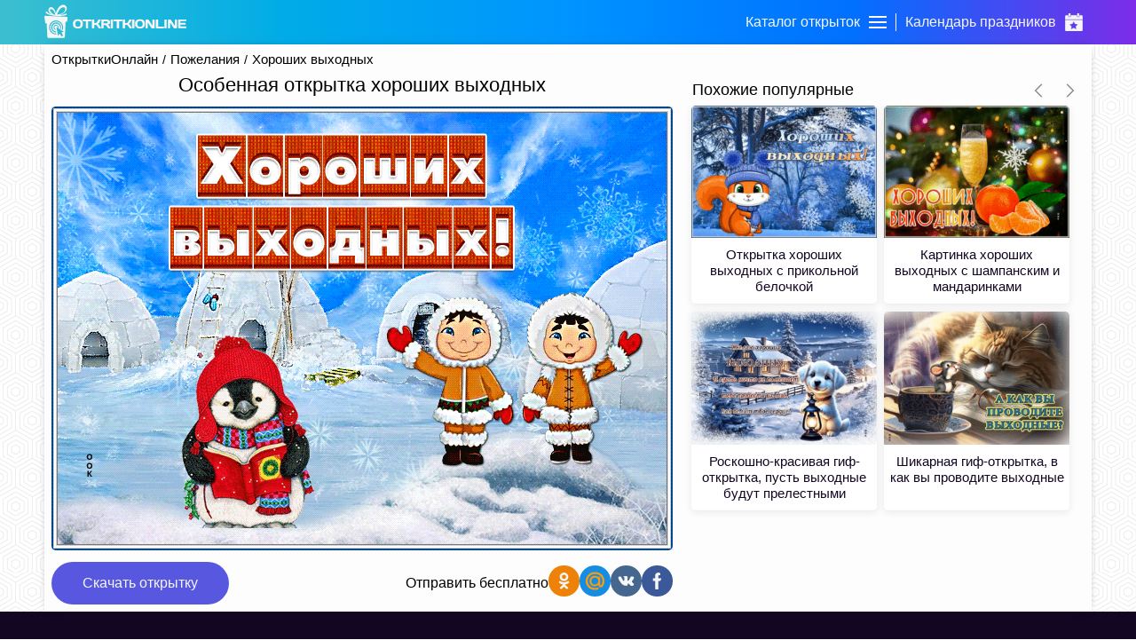

--- FILE ---
content_type: application/javascript
request_url: https://otkritkionline.ru/build/assets/app-BLZR3WSs.js
body_size: 90635
content:
var Wd=Object.defineProperty;var Fd=(e,t,n)=>t in e?Wd(e,t,{enumerable:!0,configurable:!0,writable:!0,value:n}):e[t]=n;var ve=(e,t,n)=>(Fd(e,typeof t!="symbol"?t+"":t,n),n);var jd=typeof globalThis<"u"?globalThis:typeof window<"u"?window:typeof global<"u"?global:typeof self<"u"?self:{};function ro(e){return e&&e.__esModule&&Object.prototype.hasOwnProperty.call(e,"default")?e.default:e}var Eu={exports:{}},V={};/**
 * @license React
 * react.production.min.js
 *
 * Copyright (c) Facebook, Inc. and its affiliates.
 *
 * This source code is licensed under the MIT license found in the
 * LICENSE file in the root directory of this source tree.
 */var jr=Symbol.for("react.element"),Ud=Symbol.for("react.portal"),Hd=Symbol.for("react.fragment"),$d=Symbol.for("react.strict_mode"),Qd=Symbol.for("react.profiler"),Kd=Symbol.for("react.provider"),qd=Symbol.for("react.context"),Yd=Symbol.for("react.forward_ref"),Gd=Symbol.for("react.suspense"),Xd=Symbol.for("react.memo"),Zd=Symbol.for("react.lazy"),sa=Symbol.iterator;function Jd(e){return e===null||typeof e!="object"?null:(e=sa&&e[sa]||e["@@iterator"],typeof e=="function"?e:null)}var Cu={isMounted:function(){return!1},enqueueForceUpdate:function(){},enqueueReplaceState:function(){},enqueueSetState:function(){}},_u=Object.assign,xu={};function Qn(e,t,n){this.props=e,this.context=t,this.refs=xu,this.updater=n||Cu}Qn.prototype.isReactComponent={};Qn.prototype.setState=function(e,t){if(typeof e!="object"&&typeof e!="function"&&e!=null)throw Error("setState(...): takes an object of state variables to update or a function which returns an object of state variables.");this.updater.enqueueSetState(this,e,t,"setState")};Qn.prototype.forceUpdate=function(e){this.updater.enqueueForceUpdate(this,e,"forceUpdate")};function Tu(){}Tu.prototype=Qn.prototype;function Zl(e,t,n){this.props=e,this.context=t,this.refs=xu,this.updater=n||Cu}var Jl=Zl.prototype=new Tu;Jl.constructor=Zl;_u(Jl,Qn.prototype);Jl.isPureReactComponent=!0;var aa=Array.isArray,Lu=Object.prototype.hasOwnProperty,es={current:null},Nu={key:!0,ref:!0,__self:!0,__source:!0};function Pu(e,t,n){var r,i={},o=null,l=null;if(t!=null)for(r in t.ref!==void 0&&(l=t.ref),t.key!==void 0&&(o=""+t.key),t)Lu.call(t,r)&&!Nu.hasOwnProperty(r)&&(i[r]=t[r]);var s=arguments.length-2;if(s===1)i.children=n;else if(1<s){for(var a=Array(s),u=0;u<s;u++)a[u]=arguments[u+2];i.children=a}if(e&&e.defaultProps)for(r in s=e.defaultProps,s)i[r]===void 0&&(i[r]=s[r]);return{$$typeof:jr,type:e,key:o,ref:l,props:i,_owner:es.current}}function e1(e,t){return{$$typeof:jr,type:e.type,key:t,ref:e.ref,props:e.props,_owner:e._owner}}function ts(e){return typeof e=="object"&&e!==null&&e.$$typeof===jr}function t1(e){var t={"=":"=0",":":"=2"};return"$"+e.replace(/[=:]/g,function(n){return t[n]})}var ua=/\/+/g;function Lo(e,t){return typeof e=="object"&&e!==null&&e.key!=null?t1(""+e.key):t.toString(36)}function gi(e,t,n,r,i){var o=typeof e;(o==="undefined"||o==="boolean")&&(e=null);var l=!1;if(e===null)l=!0;else switch(o){case"string":case"number":l=!0;break;case"object":switch(e.$$typeof){case jr:case Ud:l=!0}}if(l)return l=e,i=i(l),e=r===""?"."+Lo(l,0):r,aa(i)?(n="",e!=null&&(n=e.replace(ua,"$&/")+"/"),gi(i,t,n,"",function(u){return u})):i!=null&&(ts(i)&&(i=e1(i,n+(!i.key||l&&l.key===i.key?"":(""+i.key).replace(ua,"$&/")+"/")+e)),t.push(i)),1;if(l=0,r=r===""?".":r+":",aa(e))for(var s=0;s<e.length;s++){o=e[s];var a=r+Lo(o,s);l+=gi(o,t,n,a,i)}else if(a=Jd(e),typeof a=="function")for(e=a.call(e),s=0;!(o=e.next()).done;)o=o.value,a=r+Lo(o,s++),l+=gi(o,t,n,a,i);else if(o==="object")throw t=String(e),Error("Objects are not valid as a React child (found: "+(t==="[object Object]"?"object with keys {"+Object.keys(e).join(", ")+"}":t)+"). If you meant to render a collection of children, use an array instead.");return l}function Xr(e,t,n){if(e==null)return e;var r=[],i=0;return gi(e,r,"","",function(o){return t.call(n,o,i++)}),r}function n1(e){if(e._status===-1){var t=e._result;t=t(),t.then(function(n){(e._status===0||e._status===-1)&&(e._status=1,e._result=n)},function(n){(e._status===0||e._status===-1)&&(e._status=2,e._result=n)}),e._status===-1&&(e._status=0,e._result=t)}if(e._status===1)return e._result.default;throw e._result}var Le={current:null},wi={transition:null},r1={ReactCurrentDispatcher:Le,ReactCurrentBatchConfig:wi,ReactCurrentOwner:es};V.Children={map:Xr,forEach:function(e,t,n){Xr(e,function(){t.apply(this,arguments)},n)},count:function(e){var t=0;return Xr(e,function(){t++}),t},toArray:function(e){return Xr(e,function(t){return t})||[]},only:function(e){if(!ts(e))throw Error("React.Children.only expected to receive a single React element child.");return e}};V.Component=Qn;V.Fragment=Hd;V.Profiler=Qd;V.PureComponent=Zl;V.StrictMode=$d;V.Suspense=Gd;V.__SECRET_INTERNALS_DO_NOT_USE_OR_YOU_WILL_BE_FIRED=r1;V.cloneElement=function(e,t,n){if(e==null)throw Error("React.cloneElement(...): The argument must be a React element, but you passed "+e+".");var r=_u({},e.props),i=e.key,o=e.ref,l=e._owner;if(t!=null){if(t.ref!==void 0&&(o=t.ref,l=es.current),t.key!==void 0&&(i=""+t.key),e.type&&e.type.defaultProps)var s=e.type.defaultProps;for(a in t)Lu.call(t,a)&&!Nu.hasOwnProperty(a)&&(r[a]=t[a]===void 0&&s!==void 0?s[a]:t[a])}var a=arguments.length-2;if(a===1)r.children=n;else if(1<a){s=Array(a);for(var u=0;u<a;u++)s[u]=arguments[u+2];r.children=s}return{$$typeof:jr,type:e.type,key:i,ref:o,props:r,_owner:l}};V.createContext=function(e){return e={$$typeof:qd,_currentValue:e,_currentValue2:e,_threadCount:0,Provider:null,Consumer:null,_defaultValue:null,_globalName:null},e.Provider={$$typeof:Kd,_context:e},e.Consumer=e};V.createElement=Pu;V.createFactory=function(e){var t=Pu.bind(null,e);return t.type=e,t};V.createRef=function(){return{current:null}};V.forwardRef=function(e){return{$$typeof:Yd,render:e}};V.isValidElement=ts;V.lazy=function(e){return{$$typeof:Zd,_payload:{_status:-1,_result:e},_init:n1}};V.memo=function(e,t){return{$$typeof:Xd,type:e,compare:t===void 0?null:t}};V.startTransition=function(e){var t=wi.transition;wi.transition={};try{e()}finally{wi.transition=t}};V.unstable_act=function(){throw Error("act(...) is not supported in production builds of React.")};V.useCallback=function(e,t){return Le.current.useCallback(e,t)};V.useContext=function(e){return Le.current.useContext(e)};V.useDebugValue=function(){};V.useDeferredValue=function(e){return Le.current.useDeferredValue(e)};V.useEffect=function(e,t){return Le.current.useEffect(e,t)};V.useId=function(){return Le.current.useId()};V.useImperativeHandle=function(e,t,n){return Le.current.useImperativeHandle(e,t,n)};V.useInsertionEffect=function(e,t){return Le.current.useInsertionEffect(e,t)};V.useLayoutEffect=function(e,t){return Le.current.useLayoutEffect(e,t)};V.useMemo=function(e,t){return Le.current.useMemo(e,t)};V.useReducer=function(e,t,n){return Le.current.useReducer(e,t,n)};V.useRef=function(e){return Le.current.useRef(e)};V.useState=function(e){return Le.current.useState(e)};V.useSyncExternalStore=function(e,t,n){return Le.current.useSyncExternalStore(e,t,n)};V.useTransition=function(){return Le.current.useTransition()};V.version="18.2.0";Eu.exports=V;var se=Eu.exports;const k=ro(se);var Mu={exports:{}},Re={},Ou={exports:{}},Iu={};/**
 * @license React
 * scheduler.production.min.js
 *
 * Copyright (c) Facebook, Inc. and its affiliates.
 *
 * This source code is licensed under the MIT license found in the
 * LICENSE file in the root directory of this source tree.
 */(function(e){function t(T,I){var A=T.length;T.push(I);e:for(;0<A;){var G=A-1>>>1,Z=T[G];if(0<i(Z,I))T[G]=I,T[A]=Z,A=G;else break e}}function n(T){return T.length===0?null:T[0]}function r(T){if(T.length===0)return null;var I=T[0],A=T.pop();if(A!==I){T[0]=A;e:for(var G=0,Z=T.length,mt=Z>>>1;G<mt;){var ot=2*(G+1)-1,Nt=T[ot],Ge=ot+1,Pt=T[Ge];if(0>i(Nt,A))Ge<Z&&0>i(Pt,Nt)?(T[G]=Pt,T[Ge]=A,G=Ge):(T[G]=Nt,T[ot]=A,G=ot);else if(Ge<Z&&0>i(Pt,A))T[G]=Pt,T[Ge]=A,G=Ge;else break e}}return I}function i(T,I){var A=T.sortIndex-I.sortIndex;return A!==0?A:T.id-I.id}if(typeof performance=="object"&&typeof performance.now=="function"){var o=performance;e.unstable_now=function(){return o.now()}}else{var l=Date,s=l.now();e.unstable_now=function(){return l.now()-s}}var a=[],u=[],v=1,w=null,c=3,m=!1,d=!1,g=!1,S=typeof setTimeout=="function"?setTimeout:null,h=typeof clearTimeout=="function"?clearTimeout:null,f=typeof setImmediate<"u"?setImmediate:null;typeof navigator<"u"&&navigator.scheduling!==void 0&&navigator.scheduling.isInputPending!==void 0&&navigator.scheduling.isInputPending.bind(navigator.scheduling);function p(T){for(var I=n(u);I!==null;){if(I.callback===null)r(u);else if(I.startTime<=T)r(u),I.sortIndex=I.expirationTime,t(a,I);else break;I=n(u)}}function y(T){if(g=!1,p(T),!d)if(n(a)!==null)d=!0,Tt(C);else{var I=n(u);I!==null&&Lt(y,I.startTime-T)}}function C(T,I){d=!1,g&&(g=!1,h(M),M=-1),m=!0;var A=c;try{for(p(I),w=n(a);w!==null&&(!(w.expirationTime>I)||T&&!B());){var G=w.callback;if(typeof G=="function"){w.callback=null,c=w.priorityLevel;var Z=G(w.expirationTime<=I);I=e.unstable_now(),typeof Z=="function"?w.callback=Z:w===n(a)&&r(a),p(I)}else r(a);w=n(a)}if(w!==null)var mt=!0;else{var ot=n(u);ot!==null&&Lt(y,ot.startTime-I),mt=!1}return mt}finally{w=null,c=A,m=!1}}var x=!1,P=null,M=-1,R=5,_=-1;function B(){return!(e.unstable_now()-_<R)}function fe(){if(P!==null){var T=e.unstable_now();_=T;var I=!0;try{I=P(!0,T)}finally{I?_e():(x=!1,P=null)}}else x=!1}var _e;if(typeof f=="function")_e=function(){f(fe)};else if(typeof MessageChannel<"u"){var Jt=new MessageChannel,Co=Jt.port2;Jt.port1.onmessage=fe,_e=function(){Co.postMessage(null)}}else _e=function(){S(fe,0)};function Tt(T){P=T,x||(x=!0,_e())}function Lt(T,I){M=S(function(){T(e.unstable_now())},I)}e.unstable_IdlePriority=5,e.unstable_ImmediatePriority=1,e.unstable_LowPriority=4,e.unstable_NormalPriority=3,e.unstable_Profiling=null,e.unstable_UserBlockingPriority=2,e.unstable_cancelCallback=function(T){T.callback=null},e.unstable_continueExecution=function(){d||m||(d=!0,Tt(C))},e.unstable_forceFrameRate=function(T){0>T||125<T?console.error("forceFrameRate takes a positive int between 0 and 125, forcing frame rates higher than 125 fps is not supported"):R=0<T?Math.floor(1e3/T):5},e.unstable_getCurrentPriorityLevel=function(){return c},e.unstable_getFirstCallbackNode=function(){return n(a)},e.unstable_next=function(T){switch(c){case 1:case 2:case 3:var I=3;break;default:I=c}var A=c;c=I;try{return T()}finally{c=A}},e.unstable_pauseExecution=function(){},e.unstable_requestPaint=function(){},e.unstable_runWithPriority=function(T,I){switch(T){case 1:case 2:case 3:case 4:case 5:break;default:T=3}var A=c;c=T;try{return I()}finally{c=A}},e.unstable_scheduleCallback=function(T,I,A){var G=e.unstable_now();switch(typeof A=="object"&&A!==null?(A=A.delay,A=typeof A=="number"&&0<A?G+A:G):A=G,T){case 1:var Z=-1;break;case 2:Z=250;break;case 5:Z=1073741823;break;case 4:Z=1e4;break;default:Z=5e3}return Z=A+Z,T={id:v++,callback:I,priorityLevel:T,startTime:A,expirationTime:Z,sortIndex:-1},A>G?(T.sortIndex=A,t(u,T),n(a)===null&&T===n(u)&&(g?(h(M),M=-1):g=!0,Lt(y,A-G))):(T.sortIndex=Z,t(a,T),d||m||(d=!0,Tt(C))),T},e.unstable_shouldYield=B,e.unstable_wrapCallback=function(T){var I=c;return function(){var A=c;c=I;try{return T.apply(this,arguments)}finally{c=A}}}})(Iu);Ou.exports=Iu;var i1=Ou.exports;/**
 * @license React
 * react-dom.production.min.js
 *
 * Copyright (c) Facebook, Inc. and its affiliates.
 *
 * This source code is licensed under the MIT license found in the
 * LICENSE file in the root directory of this source tree.
 */var zu=se,be=i1;function E(e){for(var t="https://reactjs.org/docs/error-decoder.html?invariant="+e,n=1;n<arguments.length;n++)t+="&args[]="+encodeURIComponent(arguments[n]);return"Minified React error #"+e+"; visit "+t+" for the full message or use the non-minified dev environment for full errors and additional helpful warnings."}var Bu=new Set,Sr={};function mn(e,t){Rn(e,t),Rn(e+"Capture",t)}function Rn(e,t){for(Sr[e]=t,e=0;e<t.length;e++)Bu.add(t[e])}var kt=!(typeof window>"u"||typeof window.document>"u"||typeof window.document.createElement>"u"),Jo=Object.prototype.hasOwnProperty,o1=/^[:A-Z_a-z\u00C0-\u00D6\u00D8-\u00F6\u00F8-\u02FF\u0370-\u037D\u037F-\u1FFF\u200C-\u200D\u2070-\u218F\u2C00-\u2FEF\u3001-\uD7FF\uF900-\uFDCF\uFDF0-\uFFFD][:A-Z_a-z\u00C0-\u00D6\u00D8-\u00F6\u00F8-\u02FF\u0370-\u037D\u037F-\u1FFF\u200C-\u200D\u2070-\u218F\u2C00-\u2FEF\u3001-\uD7FF\uF900-\uFDCF\uFDF0-\uFFFD\-.0-9\u00B7\u0300-\u036F\u203F-\u2040]*$/,ca={},da={};function l1(e){return Jo.call(da,e)?!0:Jo.call(ca,e)?!1:o1.test(e)?da[e]=!0:(ca[e]=!0,!1)}function s1(e,t,n,r){if(n!==null&&n.type===0)return!1;switch(typeof t){case"function":case"symbol":return!0;case"boolean":return r?!1:n!==null?!n.acceptsBooleans:(e=e.toLowerCase().slice(0,5),e!=="data-"&&e!=="aria-");default:return!1}}function a1(e,t,n,r){if(t===null||typeof t>"u"||s1(e,t,n,r))return!0;if(r)return!1;if(n!==null)switch(n.type){case 3:return!t;case 4:return t===!1;case 5:return isNaN(t);case 6:return isNaN(t)||1>t}return!1}function Ne(e,t,n,r,i,o,l){this.acceptsBooleans=t===2||t===3||t===4,this.attributeName=r,this.attributeNamespace=i,this.mustUseProperty=n,this.propertyName=e,this.type=t,this.sanitizeURL=o,this.removeEmptyString=l}var he={};"children dangerouslySetInnerHTML defaultValue defaultChecked innerHTML suppressContentEditableWarning suppressHydrationWarning style".split(" ").forEach(function(e){he[e]=new Ne(e,0,!1,e,null,!1,!1)});[["acceptCharset","accept-charset"],["className","class"],["htmlFor","for"],["httpEquiv","http-equiv"]].forEach(function(e){var t=e[0];he[t]=new Ne(t,1,!1,e[1],null,!1,!1)});["contentEditable","draggable","spellCheck","value"].forEach(function(e){he[e]=new Ne(e,2,!1,e.toLowerCase(),null,!1,!1)});["autoReverse","externalResourcesRequired","focusable","preserveAlpha"].forEach(function(e){he[e]=new Ne(e,2,!1,e,null,!1,!1)});"allowFullScreen async autoFocus autoPlay controls default defer disabled disablePictureInPicture disableRemotePlayback formNoValidate hidden loop noModule noValidate open playsInline readOnly required reversed scoped seamless itemScope".split(" ").forEach(function(e){he[e]=new Ne(e,3,!1,e.toLowerCase(),null,!1,!1)});["checked","multiple","muted","selected"].forEach(function(e){he[e]=new Ne(e,3,!0,e,null,!1,!1)});["capture","download"].forEach(function(e){he[e]=new Ne(e,4,!1,e,null,!1,!1)});["cols","rows","size","span"].forEach(function(e){he[e]=new Ne(e,6,!1,e,null,!1,!1)});["rowSpan","start"].forEach(function(e){he[e]=new Ne(e,5,!1,e.toLowerCase(),null,!1,!1)});var ns=/[\-:]([a-z])/g;function rs(e){return e[1].toUpperCase()}"accent-height alignment-baseline arabic-form baseline-shift cap-height clip-path clip-rule color-interpolation color-interpolation-filters color-profile color-rendering dominant-baseline enable-background fill-opacity fill-rule flood-color flood-opacity font-family font-size font-size-adjust font-stretch font-style font-variant font-weight glyph-name glyph-orientation-horizontal glyph-orientation-vertical horiz-adv-x horiz-origin-x image-rendering letter-spacing lighting-color marker-end marker-mid marker-start overline-position overline-thickness paint-order panose-1 pointer-events rendering-intent shape-rendering stop-color stop-opacity strikethrough-position strikethrough-thickness stroke-dasharray stroke-dashoffset stroke-linecap stroke-linejoin stroke-miterlimit stroke-opacity stroke-width text-anchor text-decoration text-rendering underline-position underline-thickness unicode-bidi unicode-range units-per-em v-alphabetic v-hanging v-ideographic v-mathematical vector-effect vert-adv-y vert-origin-x vert-origin-y word-spacing writing-mode xmlns:xlink x-height".split(" ").forEach(function(e){var t=e.replace(ns,rs);he[t]=new Ne(t,1,!1,e,null,!1,!1)});"xlink:actuate xlink:arcrole xlink:role xlink:show xlink:title xlink:type".split(" ").forEach(function(e){var t=e.replace(ns,rs);he[t]=new Ne(t,1,!1,e,"http://www.w3.org/1999/xlink",!1,!1)});["xml:base","xml:lang","xml:space"].forEach(function(e){var t=e.replace(ns,rs);he[t]=new Ne(t,1,!1,e,"http://www.w3.org/XML/1998/namespace",!1,!1)});["tabIndex","crossOrigin"].forEach(function(e){he[e]=new Ne(e,1,!1,e.toLowerCase(),null,!1,!1)});he.xlinkHref=new Ne("xlinkHref",1,!1,"xlink:href","http://www.w3.org/1999/xlink",!0,!1);["src","href","action","formAction"].forEach(function(e){he[e]=new Ne(e,1,!1,e.toLowerCase(),null,!0,!0)});function is(e,t,n,r){var i=he.hasOwnProperty(t)?he[t]:null;(i!==null?i.type!==0:r||!(2<t.length)||t[0]!=="o"&&t[0]!=="O"||t[1]!=="n"&&t[1]!=="N")&&(a1(t,n,i,r)&&(n=null),r||i===null?l1(t)&&(n===null?e.removeAttribute(t):e.setAttribute(t,""+n)):i.mustUseProperty?e[i.propertyName]=n===null?i.type===3?!1:"":n:(t=i.attributeName,r=i.attributeNamespace,n===null?e.removeAttribute(t):(i=i.type,n=i===3||i===4&&n===!0?"":""+n,r?e.setAttributeNS(r,t,n):e.setAttribute(t,n))))}var _t=zu.__SECRET_INTERNALS_DO_NOT_USE_OR_YOU_WILL_BE_FIRED,Zr=Symbol.for("react.element"),kn=Symbol.for("react.portal"),Sn=Symbol.for("react.fragment"),os=Symbol.for("react.strict_mode"),el=Symbol.for("react.profiler"),Au=Symbol.for("react.provider"),Du=Symbol.for("react.context"),ls=Symbol.for("react.forward_ref"),tl=Symbol.for("react.suspense"),nl=Symbol.for("react.suspense_list"),ss=Symbol.for("react.memo"),It=Symbol.for("react.lazy"),Vu=Symbol.for("react.offscreen"),fa=Symbol.iterator;function Zn(e){return e===null||typeof e!="object"?null:(e=fa&&e[fa]||e["@@iterator"],typeof e=="function"?e:null)}var ne=Object.assign,No;function lr(e){if(No===void 0)try{throw Error()}catch(n){var t=n.stack.trim().match(/\n( *(at )?)/);No=t&&t[1]||""}return`
`+No+e}var Po=!1;function Mo(e,t){if(!e||Po)return"";Po=!0;var n=Error.prepareStackTrace;Error.prepareStackTrace=void 0;try{if(t)if(t=function(){throw Error()},Object.defineProperty(t.prototype,"props",{set:function(){throw Error()}}),typeof Reflect=="object"&&Reflect.construct){try{Reflect.construct(t,[])}catch(u){var r=u}Reflect.construct(e,[],t)}else{try{t.call()}catch(u){r=u}e.call(t.prototype)}else{try{throw Error()}catch(u){r=u}e()}}catch(u){if(u&&r&&typeof u.stack=="string"){for(var i=u.stack.split(`
`),o=r.stack.split(`
`),l=i.length-1,s=o.length-1;1<=l&&0<=s&&i[l]!==o[s];)s--;for(;1<=l&&0<=s;l--,s--)if(i[l]!==o[s]){if(l!==1||s!==1)do if(l--,s--,0>s||i[l]!==o[s]){var a=`
`+i[l].replace(" at new "," at ");return e.displayName&&a.includes("<anonymous>")&&(a=a.replace("<anonymous>",e.displayName)),a}while(1<=l&&0<=s);break}}}finally{Po=!1,Error.prepareStackTrace=n}return(e=e?e.displayName||e.name:"")?lr(e):""}function u1(e){switch(e.tag){case 5:return lr(e.type);case 16:return lr("Lazy");case 13:return lr("Suspense");case 19:return lr("SuspenseList");case 0:case 2:case 15:return e=Mo(e.type,!1),e;case 11:return e=Mo(e.type.render,!1),e;case 1:return e=Mo(e.type,!0),e;default:return""}}function rl(e){if(e==null)return null;if(typeof e=="function")return e.displayName||e.name||null;if(typeof e=="string")return e;switch(e){case Sn:return"Fragment";case kn:return"Portal";case el:return"Profiler";case os:return"StrictMode";case tl:return"Suspense";case nl:return"SuspenseList"}if(typeof e=="object")switch(e.$$typeof){case Du:return(e.displayName||"Context")+".Consumer";case Au:return(e._context.displayName||"Context")+".Provider";case ls:var t=e.render;return e=e.displayName,e||(e=t.displayName||t.name||"",e=e!==""?"ForwardRef("+e+")":"ForwardRef"),e;case ss:return t=e.displayName||null,t!==null?t:rl(e.type)||"Memo";case It:t=e._payload,e=e._init;try{return rl(e(t))}catch{}}return null}function c1(e){var t=e.type;switch(e.tag){case 24:return"Cache";case 9:return(t.displayName||"Context")+".Consumer";case 10:return(t._context.displayName||"Context")+".Provider";case 18:return"DehydratedFragment";case 11:return e=t.render,e=e.displayName||e.name||"",t.displayName||(e!==""?"ForwardRef("+e+")":"ForwardRef");case 7:return"Fragment";case 5:return t;case 4:return"Portal";case 3:return"Root";case 6:return"Text";case 16:return rl(t);case 8:return t===os?"StrictMode":"Mode";case 22:return"Offscreen";case 12:return"Profiler";case 21:return"Scope";case 13:return"Suspense";case 19:return"SuspenseList";case 25:return"TracingMarker";case 1:case 0:case 17:case 2:case 14:case 15:if(typeof t=="function")return t.displayName||t.name||null;if(typeof t=="string")return t}return null}function Qt(e){switch(typeof e){case"boolean":case"number":case"string":case"undefined":return e;case"object":return e;default:return""}}function bu(e){var t=e.type;return(e=e.nodeName)&&e.toLowerCase()==="input"&&(t==="checkbox"||t==="radio")}function d1(e){var t=bu(e)?"checked":"value",n=Object.getOwnPropertyDescriptor(e.constructor.prototype,t),r=""+e[t];if(!e.hasOwnProperty(t)&&typeof n<"u"&&typeof n.get=="function"&&typeof n.set=="function"){var i=n.get,o=n.set;return Object.defineProperty(e,t,{configurable:!0,get:function(){return i.call(this)},set:function(l){r=""+l,o.call(this,l)}}),Object.defineProperty(e,t,{enumerable:n.enumerable}),{getValue:function(){return r},setValue:function(l){r=""+l},stopTracking:function(){e._valueTracker=null,delete e[t]}}}}function Jr(e){e._valueTracker||(e._valueTracker=d1(e))}function Ru(e){if(!e)return!1;var t=e._valueTracker;if(!t)return!0;var n=t.getValue(),r="";return e&&(r=bu(e)?e.checked?"true":"false":e.value),e=r,e!==n?(t.setValue(e),!0):!1}function Mi(e){if(e=e||(typeof document<"u"?document:void 0),typeof e>"u")return null;try{return e.activeElement||e.body}catch{return e.body}}function il(e,t){var n=t.checked;return ne({},t,{defaultChecked:void 0,defaultValue:void 0,value:void 0,checked:n??e._wrapperState.initialChecked})}function pa(e,t){var n=t.defaultValue==null?"":t.defaultValue,r=t.checked!=null?t.checked:t.defaultChecked;n=Qt(t.value!=null?t.value:n),e._wrapperState={initialChecked:r,initialValue:n,controlled:t.type==="checkbox"||t.type==="radio"?t.checked!=null:t.value!=null}}function Wu(e,t){t=t.checked,t!=null&&is(e,"checked",t,!1)}function ol(e,t){Wu(e,t);var n=Qt(t.value),r=t.type;if(n!=null)r==="number"?(n===0&&e.value===""||e.value!=n)&&(e.value=""+n):e.value!==""+n&&(e.value=""+n);else if(r==="submit"||r==="reset"){e.removeAttribute("value");return}t.hasOwnProperty("value")?ll(e,t.type,n):t.hasOwnProperty("defaultValue")&&ll(e,t.type,Qt(t.defaultValue)),t.checked==null&&t.defaultChecked!=null&&(e.defaultChecked=!!t.defaultChecked)}function ma(e,t,n){if(t.hasOwnProperty("value")||t.hasOwnProperty("defaultValue")){var r=t.type;if(!(r!=="submit"&&r!=="reset"||t.value!==void 0&&t.value!==null))return;t=""+e._wrapperState.initialValue,n||t===e.value||(e.value=t),e.defaultValue=t}n=e.name,n!==""&&(e.name=""),e.defaultChecked=!!e._wrapperState.initialChecked,n!==""&&(e.name=n)}function ll(e,t,n){(t!=="number"||Mi(e.ownerDocument)!==e)&&(n==null?e.defaultValue=""+e._wrapperState.initialValue:e.defaultValue!==""+n&&(e.defaultValue=""+n))}var sr=Array.isArray;function In(e,t,n,r){if(e=e.options,t){t={};for(var i=0;i<n.length;i++)t["$"+n[i]]=!0;for(n=0;n<e.length;n++)i=t.hasOwnProperty("$"+e[n].value),e[n].selected!==i&&(e[n].selected=i),i&&r&&(e[n].defaultSelected=!0)}else{for(n=""+Qt(n),t=null,i=0;i<e.length;i++){if(e[i].value===n){e[i].selected=!0,r&&(e[i].defaultSelected=!0);return}t!==null||e[i].disabled||(t=e[i])}t!==null&&(t.selected=!0)}}function sl(e,t){if(t.dangerouslySetInnerHTML!=null)throw Error(E(91));return ne({},t,{value:void 0,defaultValue:void 0,children:""+e._wrapperState.initialValue})}function ha(e,t){var n=t.value;if(n==null){if(n=t.children,t=t.defaultValue,n!=null){if(t!=null)throw Error(E(92));if(sr(n)){if(1<n.length)throw Error(E(93));n=n[0]}t=n}t==null&&(t=""),n=t}e._wrapperState={initialValue:Qt(n)}}function Fu(e,t){var n=Qt(t.value),r=Qt(t.defaultValue);n!=null&&(n=""+n,n!==e.value&&(e.value=n),t.defaultValue==null&&e.defaultValue!==n&&(e.defaultValue=n)),r!=null&&(e.defaultValue=""+r)}function va(e){var t=e.textContent;t===e._wrapperState.initialValue&&t!==""&&t!==null&&(e.value=t)}function ju(e){switch(e){case"svg":return"http://www.w3.org/2000/svg";case"math":return"http://www.w3.org/1998/Math/MathML";default:return"http://www.w3.org/1999/xhtml"}}function al(e,t){return e==null||e==="http://www.w3.org/1999/xhtml"?ju(t):e==="http://www.w3.org/2000/svg"&&t==="foreignObject"?"http://www.w3.org/1999/xhtml":e}var ei,Uu=function(e){return typeof MSApp<"u"&&MSApp.execUnsafeLocalFunction?function(t,n,r,i){MSApp.execUnsafeLocalFunction(function(){return e(t,n,r,i)})}:e}(function(e,t){if(e.namespaceURI!=="http://www.w3.org/2000/svg"||"innerHTML"in e)e.innerHTML=t;else{for(ei=ei||document.createElement("div"),ei.innerHTML="<svg>"+t.valueOf().toString()+"</svg>",t=ei.firstChild;e.firstChild;)e.removeChild(e.firstChild);for(;t.firstChild;)e.appendChild(t.firstChild)}});function Er(e,t){if(t){var n=e.firstChild;if(n&&n===e.lastChild&&n.nodeType===3){n.nodeValue=t;return}}e.textContent=t}var cr={animationIterationCount:!0,aspectRatio:!0,borderImageOutset:!0,borderImageSlice:!0,borderImageWidth:!0,boxFlex:!0,boxFlexGroup:!0,boxOrdinalGroup:!0,columnCount:!0,columns:!0,flex:!0,flexGrow:!0,flexPositive:!0,flexShrink:!0,flexNegative:!0,flexOrder:!0,gridArea:!0,gridRow:!0,gridRowEnd:!0,gridRowSpan:!0,gridRowStart:!0,gridColumn:!0,gridColumnEnd:!0,gridColumnSpan:!0,gridColumnStart:!0,fontWeight:!0,lineClamp:!0,lineHeight:!0,opacity:!0,order:!0,orphans:!0,tabSize:!0,widows:!0,zIndex:!0,zoom:!0,fillOpacity:!0,floodOpacity:!0,stopOpacity:!0,strokeDasharray:!0,strokeDashoffset:!0,strokeMiterlimit:!0,strokeOpacity:!0,strokeWidth:!0},f1=["Webkit","ms","Moz","O"];Object.keys(cr).forEach(function(e){f1.forEach(function(t){t=t+e.charAt(0).toUpperCase()+e.substring(1),cr[t]=cr[e]})});function Hu(e,t,n){return t==null||typeof t=="boolean"||t===""?"":n||typeof t!="number"||t===0||cr.hasOwnProperty(e)&&cr[e]?(""+t).trim():t+"px"}function $u(e,t){e=e.style;for(var n in t)if(t.hasOwnProperty(n)){var r=n.indexOf("--")===0,i=Hu(n,t[n],r);n==="float"&&(n="cssFloat"),r?e.setProperty(n,i):e[n]=i}}var p1=ne({menuitem:!0},{area:!0,base:!0,br:!0,col:!0,embed:!0,hr:!0,img:!0,input:!0,keygen:!0,link:!0,meta:!0,param:!0,source:!0,track:!0,wbr:!0});function ul(e,t){if(t){if(p1[e]&&(t.children!=null||t.dangerouslySetInnerHTML!=null))throw Error(E(137,e));if(t.dangerouslySetInnerHTML!=null){if(t.children!=null)throw Error(E(60));if(typeof t.dangerouslySetInnerHTML!="object"||!("__html"in t.dangerouslySetInnerHTML))throw Error(E(61))}if(t.style!=null&&typeof t.style!="object")throw Error(E(62))}}function cl(e,t){if(e.indexOf("-")===-1)return typeof t.is=="string";switch(e){case"annotation-xml":case"color-profile":case"font-face":case"font-face-src":case"font-face-uri":case"font-face-format":case"font-face-name":case"missing-glyph":return!1;default:return!0}}var dl=null;function as(e){return e=e.target||e.srcElement||window,e.correspondingUseElement&&(e=e.correspondingUseElement),e.nodeType===3?e.parentNode:e}var fl=null,zn=null,Bn=null;function ga(e){if(e=$r(e)){if(typeof fl!="function")throw Error(E(280));var t=e.stateNode;t&&(t=ao(t),fl(e.stateNode,e.type,t))}}function Qu(e){zn?Bn?Bn.push(e):Bn=[e]:zn=e}function Ku(){if(zn){var e=zn,t=Bn;if(Bn=zn=null,ga(e),t)for(e=0;e<t.length;e++)ga(t[e])}}function qu(e,t){return e(t)}function Yu(){}var Oo=!1;function Gu(e,t,n){if(Oo)return e(t,n);Oo=!0;try{return qu(e,t,n)}finally{Oo=!1,(zn!==null||Bn!==null)&&(Yu(),Ku())}}function Cr(e,t){var n=e.stateNode;if(n===null)return null;var r=ao(n);if(r===null)return null;n=r[t];e:switch(t){case"onClick":case"onClickCapture":case"onDoubleClick":case"onDoubleClickCapture":case"onMouseDown":case"onMouseDownCapture":case"onMouseMove":case"onMouseMoveCapture":case"onMouseUp":case"onMouseUpCapture":case"onMouseEnter":(r=!r.disabled)||(e=e.type,r=!(e==="button"||e==="input"||e==="select"||e==="textarea")),e=!r;break e;default:e=!1}if(e)return null;if(n&&typeof n!="function")throw Error(E(231,t,typeof n));return n}var pl=!1;if(kt)try{var Jn={};Object.defineProperty(Jn,"passive",{get:function(){pl=!0}}),window.addEventListener("test",Jn,Jn),window.removeEventListener("test",Jn,Jn)}catch{pl=!1}function m1(e,t,n,r,i,o,l,s,a){var u=Array.prototype.slice.call(arguments,3);try{t.apply(n,u)}catch(v){this.onError(v)}}var dr=!1,Oi=null,Ii=!1,ml=null,h1={onError:function(e){dr=!0,Oi=e}};function v1(e,t,n,r,i,o,l,s,a){dr=!1,Oi=null,m1.apply(h1,arguments)}function g1(e,t,n,r,i,o,l,s,a){if(v1.apply(this,arguments),dr){if(dr){var u=Oi;dr=!1,Oi=null}else throw Error(E(198));Ii||(Ii=!0,ml=u)}}function hn(e){var t=e,n=e;if(e.alternate)for(;t.return;)t=t.return;else{e=t;do t=e,t.flags&4098&&(n=t.return),e=t.return;while(e)}return t.tag===3?n:null}function Xu(e){if(e.tag===13){var t=e.memoizedState;if(t===null&&(e=e.alternate,e!==null&&(t=e.memoizedState)),t!==null)return t.dehydrated}return null}function wa(e){if(hn(e)!==e)throw Error(E(188))}function w1(e){var t=e.alternate;if(!t){if(t=hn(e),t===null)throw Error(E(188));return t!==e?null:e}for(var n=e,r=t;;){var i=n.return;if(i===null)break;var o=i.alternate;if(o===null){if(r=i.return,r!==null){n=r;continue}break}if(i.child===o.child){for(o=i.child;o;){if(o===n)return wa(i),e;if(o===r)return wa(i),t;o=o.sibling}throw Error(E(188))}if(n.return!==r.return)n=i,r=o;else{for(var l=!1,s=i.child;s;){if(s===n){l=!0,n=i,r=o;break}if(s===r){l=!0,r=i,n=o;break}s=s.sibling}if(!l){for(s=o.child;s;){if(s===n){l=!0,n=o,r=i;break}if(s===r){l=!0,r=o,n=i;break}s=s.sibling}if(!l)throw Error(E(189))}}if(n.alternate!==r)throw Error(E(190))}if(n.tag!==3)throw Error(E(188));return n.stateNode.current===n?e:t}function Zu(e){return e=w1(e),e!==null?Ju(e):null}function Ju(e){if(e.tag===5||e.tag===6)return e;for(e=e.child;e!==null;){var t=Ju(e);if(t!==null)return t;e=e.sibling}return null}var ec=be.unstable_scheduleCallback,ya=be.unstable_cancelCallback,y1=be.unstable_shouldYield,k1=be.unstable_requestPaint,oe=be.unstable_now,S1=be.unstable_getCurrentPriorityLevel,us=be.unstable_ImmediatePriority,tc=be.unstable_UserBlockingPriority,zi=be.unstable_NormalPriority,E1=be.unstable_LowPriority,nc=be.unstable_IdlePriority,io=null,ft=null;function C1(e){if(ft&&typeof ft.onCommitFiberRoot=="function")try{ft.onCommitFiberRoot(io,e,void 0,(e.current.flags&128)===128)}catch{}}var nt=Math.clz32?Math.clz32:T1,_1=Math.log,x1=Math.LN2;function T1(e){return e>>>=0,e===0?32:31-(_1(e)/x1|0)|0}var ti=64,ni=4194304;function ar(e){switch(e&-e){case 1:return 1;case 2:return 2;case 4:return 4;case 8:return 8;case 16:return 16;case 32:return 32;case 64:case 128:case 256:case 512:case 1024:case 2048:case 4096:case 8192:case 16384:case 32768:case 65536:case 131072:case 262144:case 524288:case 1048576:case 2097152:return e&4194240;case 4194304:case 8388608:case 16777216:case 33554432:case 67108864:return e&130023424;case 134217728:return 134217728;case 268435456:return 268435456;case 536870912:return 536870912;case 1073741824:return 1073741824;default:return e}}function Bi(e,t){var n=e.pendingLanes;if(n===0)return 0;var r=0,i=e.suspendedLanes,o=e.pingedLanes,l=n&268435455;if(l!==0){var s=l&~i;s!==0?r=ar(s):(o&=l,o!==0&&(r=ar(o)))}else l=n&~i,l!==0?r=ar(l):o!==0&&(r=ar(o));if(r===0)return 0;if(t!==0&&t!==r&&!(t&i)&&(i=r&-r,o=t&-t,i>=o||i===16&&(o&4194240)!==0))return t;if(r&4&&(r|=n&16),t=e.entangledLanes,t!==0)for(e=e.entanglements,t&=r;0<t;)n=31-nt(t),i=1<<n,r|=e[n],t&=~i;return r}function L1(e,t){switch(e){case 1:case 2:case 4:return t+250;case 8:case 16:case 32:case 64:case 128:case 256:case 512:case 1024:case 2048:case 4096:case 8192:case 16384:case 32768:case 65536:case 131072:case 262144:case 524288:case 1048576:case 2097152:return t+5e3;case 4194304:case 8388608:case 16777216:case 33554432:case 67108864:return-1;case 134217728:case 268435456:case 536870912:case 1073741824:return-1;default:return-1}}function N1(e,t){for(var n=e.suspendedLanes,r=e.pingedLanes,i=e.expirationTimes,o=e.pendingLanes;0<o;){var l=31-nt(o),s=1<<l,a=i[l];a===-1?(!(s&n)||s&r)&&(i[l]=L1(s,t)):a<=t&&(e.expiredLanes|=s),o&=~s}}function hl(e){return e=e.pendingLanes&-1073741825,e!==0?e:e&1073741824?1073741824:0}function rc(){var e=ti;return ti<<=1,!(ti&4194240)&&(ti=64),e}function Io(e){for(var t=[],n=0;31>n;n++)t.push(e);return t}function Ur(e,t,n){e.pendingLanes|=t,t!==536870912&&(e.suspendedLanes=0,e.pingedLanes=0),e=e.eventTimes,t=31-nt(t),e[t]=n}function P1(e,t){var n=e.pendingLanes&~t;e.pendingLanes=t,e.suspendedLanes=0,e.pingedLanes=0,e.expiredLanes&=t,e.mutableReadLanes&=t,e.entangledLanes&=t,t=e.entanglements;var r=e.eventTimes;for(e=e.expirationTimes;0<n;){var i=31-nt(n),o=1<<i;t[i]=0,r[i]=-1,e[i]=-1,n&=~o}}function cs(e,t){var n=e.entangledLanes|=t;for(e=e.entanglements;n;){var r=31-nt(n),i=1<<r;i&t|e[r]&t&&(e[r]|=t),n&=~i}}var U=0;function ic(e){return e&=-e,1<e?4<e?e&268435455?16:536870912:4:1}var oc,ds,lc,sc,ac,vl=!1,ri=[],bt=null,Rt=null,Wt=null,_r=new Map,xr=new Map,Bt=[],M1="mousedown mouseup touchcancel touchend touchstart auxclick dblclick pointercancel pointerdown pointerup dragend dragstart drop compositionend compositionstart keydown keypress keyup input textInput copy cut paste click change contextmenu reset submit".split(" ");function ka(e,t){switch(e){case"focusin":case"focusout":bt=null;break;case"dragenter":case"dragleave":Rt=null;break;case"mouseover":case"mouseout":Wt=null;break;case"pointerover":case"pointerout":_r.delete(t.pointerId);break;case"gotpointercapture":case"lostpointercapture":xr.delete(t.pointerId)}}function er(e,t,n,r,i,o){return e===null||e.nativeEvent!==o?(e={blockedOn:t,domEventName:n,eventSystemFlags:r,nativeEvent:o,targetContainers:[i]},t!==null&&(t=$r(t),t!==null&&ds(t)),e):(e.eventSystemFlags|=r,t=e.targetContainers,i!==null&&t.indexOf(i)===-1&&t.push(i),e)}function O1(e,t,n,r,i){switch(t){case"focusin":return bt=er(bt,e,t,n,r,i),!0;case"dragenter":return Rt=er(Rt,e,t,n,r,i),!0;case"mouseover":return Wt=er(Wt,e,t,n,r,i),!0;case"pointerover":var o=i.pointerId;return _r.set(o,er(_r.get(o)||null,e,t,n,r,i)),!0;case"gotpointercapture":return o=i.pointerId,xr.set(o,er(xr.get(o)||null,e,t,n,r,i)),!0}return!1}function uc(e){var t=nn(e.target);if(t!==null){var n=hn(t);if(n!==null){if(t=n.tag,t===13){if(t=Xu(n),t!==null){e.blockedOn=t,ac(e.priority,function(){lc(n)});return}}else if(t===3&&n.stateNode.current.memoizedState.isDehydrated){e.blockedOn=n.tag===3?n.stateNode.containerInfo:null;return}}}e.blockedOn=null}function yi(e){if(e.blockedOn!==null)return!1;for(var t=e.targetContainers;0<t.length;){var n=gl(e.domEventName,e.eventSystemFlags,t[0],e.nativeEvent);if(n===null){n=e.nativeEvent;var r=new n.constructor(n.type,n);dl=r,n.target.dispatchEvent(r),dl=null}else return t=$r(n),t!==null&&ds(t),e.blockedOn=n,!1;t.shift()}return!0}function Sa(e,t,n){yi(e)&&n.delete(t)}function I1(){vl=!1,bt!==null&&yi(bt)&&(bt=null),Rt!==null&&yi(Rt)&&(Rt=null),Wt!==null&&yi(Wt)&&(Wt=null),_r.forEach(Sa),xr.forEach(Sa)}function tr(e,t){e.blockedOn===t&&(e.blockedOn=null,vl||(vl=!0,be.unstable_scheduleCallback(be.unstable_NormalPriority,I1)))}function Tr(e){function t(i){return tr(i,e)}if(0<ri.length){tr(ri[0],e);for(var n=1;n<ri.length;n++){var r=ri[n];r.blockedOn===e&&(r.blockedOn=null)}}for(bt!==null&&tr(bt,e),Rt!==null&&tr(Rt,e),Wt!==null&&tr(Wt,e),_r.forEach(t),xr.forEach(t),n=0;n<Bt.length;n++)r=Bt[n],r.blockedOn===e&&(r.blockedOn=null);for(;0<Bt.length&&(n=Bt[0],n.blockedOn===null);)uc(n),n.blockedOn===null&&Bt.shift()}var An=_t.ReactCurrentBatchConfig,Ai=!0;function z1(e,t,n,r){var i=U,o=An.transition;An.transition=null;try{U=1,fs(e,t,n,r)}finally{U=i,An.transition=o}}function B1(e,t,n,r){var i=U,o=An.transition;An.transition=null;try{U=4,fs(e,t,n,r)}finally{U=i,An.transition=o}}function fs(e,t,n,r){if(Ai){var i=gl(e,t,n,r);if(i===null)jo(e,t,r,Di,n),ka(e,r);else if(O1(i,e,t,n,r))r.stopPropagation();else if(ka(e,r),t&4&&-1<M1.indexOf(e)){for(;i!==null;){var o=$r(i);if(o!==null&&oc(o),o=gl(e,t,n,r),o===null&&jo(e,t,r,Di,n),o===i)break;i=o}i!==null&&r.stopPropagation()}else jo(e,t,r,null,n)}}var Di=null;function gl(e,t,n,r){if(Di=null,e=as(r),e=nn(e),e!==null)if(t=hn(e),t===null)e=null;else if(n=t.tag,n===13){if(e=Xu(t),e!==null)return e;e=null}else if(n===3){if(t.stateNode.current.memoizedState.isDehydrated)return t.tag===3?t.stateNode.containerInfo:null;e=null}else t!==e&&(e=null);return Di=e,null}function cc(e){switch(e){case"cancel":case"click":case"close":case"contextmenu":case"copy":case"cut":case"auxclick":case"dblclick":case"dragend":case"dragstart":case"drop":case"focusin":case"focusout":case"input":case"invalid":case"keydown":case"keypress":case"keyup":case"mousedown":case"mouseup":case"paste":case"pause":case"play":case"pointercancel":case"pointerdown":case"pointerup":case"ratechange":case"reset":case"resize":case"seeked":case"submit":case"touchcancel":case"touchend":case"touchstart":case"volumechange":case"change":case"selectionchange":case"textInput":case"compositionstart":case"compositionend":case"compositionupdate":case"beforeblur":case"afterblur":case"beforeinput":case"blur":case"fullscreenchange":case"focus":case"hashchange":case"popstate":case"select":case"selectstart":return 1;case"drag":case"dragenter":case"dragexit":case"dragleave":case"dragover":case"mousemove":case"mouseout":case"mouseover":case"pointermove":case"pointerout":case"pointerover":case"scroll":case"toggle":case"touchmove":case"wheel":case"mouseenter":case"mouseleave":case"pointerenter":case"pointerleave":return 4;case"message":switch(S1()){case us:return 1;case tc:return 4;case zi:case E1:return 16;case nc:return 536870912;default:return 16}default:return 16}}var Dt=null,ps=null,ki=null;function dc(){if(ki)return ki;var e,t=ps,n=t.length,r,i="value"in Dt?Dt.value:Dt.textContent,o=i.length;for(e=0;e<n&&t[e]===i[e];e++);var l=n-e;for(r=1;r<=l&&t[n-r]===i[o-r];r++);return ki=i.slice(e,1<r?1-r:void 0)}function Si(e){var t=e.keyCode;return"charCode"in e?(e=e.charCode,e===0&&t===13&&(e=13)):e=t,e===10&&(e=13),32<=e||e===13?e:0}function ii(){return!0}function Ea(){return!1}function We(e){function t(n,r,i,o,l){this._reactName=n,this._targetInst=i,this.type=r,this.nativeEvent=o,this.target=l,this.currentTarget=null;for(var s in e)e.hasOwnProperty(s)&&(n=e[s],this[s]=n?n(o):o[s]);return this.isDefaultPrevented=(o.defaultPrevented!=null?o.defaultPrevented:o.returnValue===!1)?ii:Ea,this.isPropagationStopped=Ea,this}return ne(t.prototype,{preventDefault:function(){this.defaultPrevented=!0;var n=this.nativeEvent;n&&(n.preventDefault?n.preventDefault():typeof n.returnValue!="unknown"&&(n.returnValue=!1),this.isDefaultPrevented=ii)},stopPropagation:function(){var n=this.nativeEvent;n&&(n.stopPropagation?n.stopPropagation():typeof n.cancelBubble!="unknown"&&(n.cancelBubble=!0),this.isPropagationStopped=ii)},persist:function(){},isPersistent:ii}),t}var Kn={eventPhase:0,bubbles:0,cancelable:0,timeStamp:function(e){return e.timeStamp||Date.now()},defaultPrevented:0,isTrusted:0},ms=We(Kn),Hr=ne({},Kn,{view:0,detail:0}),A1=We(Hr),zo,Bo,nr,oo=ne({},Hr,{screenX:0,screenY:0,clientX:0,clientY:0,pageX:0,pageY:0,ctrlKey:0,shiftKey:0,altKey:0,metaKey:0,getModifierState:hs,button:0,buttons:0,relatedTarget:function(e){return e.relatedTarget===void 0?e.fromElement===e.srcElement?e.toElement:e.fromElement:e.relatedTarget},movementX:function(e){return"movementX"in e?e.movementX:(e!==nr&&(nr&&e.type==="mousemove"?(zo=e.screenX-nr.screenX,Bo=e.screenY-nr.screenY):Bo=zo=0,nr=e),zo)},movementY:function(e){return"movementY"in e?e.movementY:Bo}}),Ca=We(oo),D1=ne({},oo,{dataTransfer:0}),V1=We(D1),b1=ne({},Hr,{relatedTarget:0}),Ao=We(b1),R1=ne({},Kn,{animationName:0,elapsedTime:0,pseudoElement:0}),W1=We(R1),F1=ne({},Kn,{clipboardData:function(e){return"clipboardData"in e?e.clipboardData:window.clipboardData}}),j1=We(F1),U1=ne({},Kn,{data:0}),_a=We(U1),H1={Esc:"Escape",Spacebar:" ",Left:"ArrowLeft",Up:"ArrowUp",Right:"ArrowRight",Down:"ArrowDown",Del:"Delete",Win:"OS",Menu:"ContextMenu",Apps:"ContextMenu",Scroll:"ScrollLock",MozPrintableKey:"Unidentified"},$1={8:"Backspace",9:"Tab",12:"Clear",13:"Enter",16:"Shift",17:"Control",18:"Alt",19:"Pause",20:"CapsLock",27:"Escape",32:" ",33:"PageUp",34:"PageDown",35:"End",36:"Home",37:"ArrowLeft",38:"ArrowUp",39:"ArrowRight",40:"ArrowDown",45:"Insert",46:"Delete",112:"F1",113:"F2",114:"F3",115:"F4",116:"F5",117:"F6",118:"F7",119:"F8",120:"F9",121:"F10",122:"F11",123:"F12",144:"NumLock",145:"ScrollLock",224:"Meta"},Q1={Alt:"altKey",Control:"ctrlKey",Meta:"metaKey",Shift:"shiftKey"};function K1(e){var t=this.nativeEvent;return t.getModifierState?t.getModifierState(e):(e=Q1[e])?!!t[e]:!1}function hs(){return K1}var q1=ne({},Hr,{key:function(e){if(e.key){var t=H1[e.key]||e.key;if(t!=="Unidentified")return t}return e.type==="keypress"?(e=Si(e),e===13?"Enter":String.fromCharCode(e)):e.type==="keydown"||e.type==="keyup"?$1[e.keyCode]||"Unidentified":""},code:0,location:0,ctrlKey:0,shiftKey:0,altKey:0,metaKey:0,repeat:0,locale:0,getModifierState:hs,charCode:function(e){return e.type==="keypress"?Si(e):0},keyCode:function(e){return e.type==="keydown"||e.type==="keyup"?e.keyCode:0},which:function(e){return e.type==="keypress"?Si(e):e.type==="keydown"||e.type==="keyup"?e.keyCode:0}}),Y1=We(q1),G1=ne({},oo,{pointerId:0,width:0,height:0,pressure:0,tangentialPressure:0,tiltX:0,tiltY:0,twist:0,pointerType:0,isPrimary:0}),xa=We(G1),X1=ne({},Hr,{touches:0,targetTouches:0,changedTouches:0,altKey:0,metaKey:0,ctrlKey:0,shiftKey:0,getModifierState:hs}),Z1=We(X1),J1=ne({},Kn,{propertyName:0,elapsedTime:0,pseudoElement:0}),ef=We(J1),tf=ne({},oo,{deltaX:function(e){return"deltaX"in e?e.deltaX:"wheelDeltaX"in e?-e.wheelDeltaX:0},deltaY:function(e){return"deltaY"in e?e.deltaY:"wheelDeltaY"in e?-e.wheelDeltaY:"wheelDelta"in e?-e.wheelDelta:0},deltaZ:0,deltaMode:0}),nf=We(tf),rf=[9,13,27,32],vs=kt&&"CompositionEvent"in window,fr=null;kt&&"documentMode"in document&&(fr=document.documentMode);var of=kt&&"TextEvent"in window&&!fr,fc=kt&&(!vs||fr&&8<fr&&11>=fr),Ta=" ",La=!1;function pc(e,t){switch(e){case"keyup":return rf.indexOf(t.keyCode)!==-1;case"keydown":return t.keyCode!==229;case"keypress":case"mousedown":case"focusout":return!0;default:return!1}}function mc(e){return e=e.detail,typeof e=="object"&&"data"in e?e.data:null}var En=!1;function lf(e,t){switch(e){case"compositionend":return mc(t);case"keypress":return t.which!==32?null:(La=!0,Ta);case"textInput":return e=t.data,e===Ta&&La?null:e;default:return null}}function sf(e,t){if(En)return e==="compositionend"||!vs&&pc(e,t)?(e=dc(),ki=ps=Dt=null,En=!1,e):null;switch(e){case"paste":return null;case"keypress":if(!(t.ctrlKey||t.altKey||t.metaKey)||t.ctrlKey&&t.altKey){if(t.char&&1<t.char.length)return t.char;if(t.which)return String.fromCharCode(t.which)}return null;case"compositionend":return fc&&t.locale!=="ko"?null:t.data;default:return null}}var af={color:!0,date:!0,datetime:!0,"datetime-local":!0,email:!0,month:!0,number:!0,password:!0,range:!0,search:!0,tel:!0,text:!0,time:!0,url:!0,week:!0};function Na(e){var t=e&&e.nodeName&&e.nodeName.toLowerCase();return t==="input"?!!af[e.type]:t==="textarea"}function hc(e,t,n,r){Qu(r),t=Vi(t,"onChange"),0<t.length&&(n=new ms("onChange","change",null,n,r),e.push({event:n,listeners:t}))}var pr=null,Lr=null;function uf(e){Tc(e,0)}function lo(e){var t=xn(e);if(Ru(t))return e}function cf(e,t){if(e==="change")return t}var vc=!1;if(kt){var Do;if(kt){var Vo="oninput"in document;if(!Vo){var Pa=document.createElement("div");Pa.setAttribute("oninput","return;"),Vo=typeof Pa.oninput=="function"}Do=Vo}else Do=!1;vc=Do&&(!document.documentMode||9<document.documentMode)}function Ma(){pr&&(pr.detachEvent("onpropertychange",gc),Lr=pr=null)}function gc(e){if(e.propertyName==="value"&&lo(Lr)){var t=[];hc(t,Lr,e,as(e)),Gu(uf,t)}}function df(e,t,n){e==="focusin"?(Ma(),pr=t,Lr=n,pr.attachEvent("onpropertychange",gc)):e==="focusout"&&Ma()}function ff(e){if(e==="selectionchange"||e==="keyup"||e==="keydown")return lo(Lr)}function pf(e,t){if(e==="click")return lo(t)}function mf(e,t){if(e==="input"||e==="change")return lo(t)}function hf(e,t){return e===t&&(e!==0||1/e===1/t)||e!==e&&t!==t}var it=typeof Object.is=="function"?Object.is:hf;function Nr(e,t){if(it(e,t))return!0;if(typeof e!="object"||e===null||typeof t!="object"||t===null)return!1;var n=Object.keys(e),r=Object.keys(t);if(n.length!==r.length)return!1;for(r=0;r<n.length;r++){var i=n[r];if(!Jo.call(t,i)||!it(e[i],t[i]))return!1}return!0}function Oa(e){for(;e&&e.firstChild;)e=e.firstChild;return e}function Ia(e,t){var n=Oa(e);e=0;for(var r;n;){if(n.nodeType===3){if(r=e+n.textContent.length,e<=t&&r>=t)return{node:n,offset:t-e};e=r}e:{for(;n;){if(n.nextSibling){n=n.nextSibling;break e}n=n.parentNode}n=void 0}n=Oa(n)}}function wc(e,t){return e&&t?e===t?!0:e&&e.nodeType===3?!1:t&&t.nodeType===3?wc(e,t.parentNode):"contains"in e?e.contains(t):e.compareDocumentPosition?!!(e.compareDocumentPosition(t)&16):!1:!1}function yc(){for(var e=window,t=Mi();t instanceof e.HTMLIFrameElement;){try{var n=typeof t.contentWindow.location.href=="string"}catch{n=!1}if(n)e=t.contentWindow;else break;t=Mi(e.document)}return t}function gs(e){var t=e&&e.nodeName&&e.nodeName.toLowerCase();return t&&(t==="input"&&(e.type==="text"||e.type==="search"||e.type==="tel"||e.type==="url"||e.type==="password")||t==="textarea"||e.contentEditable==="true")}function vf(e){var t=yc(),n=e.focusedElem,r=e.selectionRange;if(t!==n&&n&&n.ownerDocument&&wc(n.ownerDocument.documentElement,n)){if(r!==null&&gs(n)){if(t=r.start,e=r.end,e===void 0&&(e=t),"selectionStart"in n)n.selectionStart=t,n.selectionEnd=Math.min(e,n.value.length);else if(e=(t=n.ownerDocument||document)&&t.defaultView||window,e.getSelection){e=e.getSelection();var i=n.textContent.length,o=Math.min(r.start,i);r=r.end===void 0?o:Math.min(r.end,i),!e.extend&&o>r&&(i=r,r=o,o=i),i=Ia(n,o);var l=Ia(n,r);i&&l&&(e.rangeCount!==1||e.anchorNode!==i.node||e.anchorOffset!==i.offset||e.focusNode!==l.node||e.focusOffset!==l.offset)&&(t=t.createRange(),t.setStart(i.node,i.offset),e.removeAllRanges(),o>r?(e.addRange(t),e.extend(l.node,l.offset)):(t.setEnd(l.node,l.offset),e.addRange(t)))}}for(t=[],e=n;e=e.parentNode;)e.nodeType===1&&t.push({element:e,left:e.scrollLeft,top:e.scrollTop});for(typeof n.focus=="function"&&n.focus(),n=0;n<t.length;n++)e=t[n],e.element.scrollLeft=e.left,e.element.scrollTop=e.top}}var gf=kt&&"documentMode"in document&&11>=document.documentMode,Cn=null,wl=null,mr=null,yl=!1;function za(e,t,n){var r=n.window===n?n.document:n.nodeType===9?n:n.ownerDocument;yl||Cn==null||Cn!==Mi(r)||(r=Cn,"selectionStart"in r&&gs(r)?r={start:r.selectionStart,end:r.selectionEnd}:(r=(r.ownerDocument&&r.ownerDocument.defaultView||window).getSelection(),r={anchorNode:r.anchorNode,anchorOffset:r.anchorOffset,focusNode:r.focusNode,focusOffset:r.focusOffset}),mr&&Nr(mr,r)||(mr=r,r=Vi(wl,"onSelect"),0<r.length&&(t=new ms("onSelect","select",null,t,n),e.push({event:t,listeners:r}),t.target=Cn)))}function oi(e,t){var n={};return n[e.toLowerCase()]=t.toLowerCase(),n["Webkit"+e]="webkit"+t,n["Moz"+e]="moz"+t,n}var _n={animationend:oi("Animation","AnimationEnd"),animationiteration:oi("Animation","AnimationIteration"),animationstart:oi("Animation","AnimationStart"),transitionend:oi("Transition","TransitionEnd")},bo={},kc={};kt&&(kc=document.createElement("div").style,"AnimationEvent"in window||(delete _n.animationend.animation,delete _n.animationiteration.animation,delete _n.animationstart.animation),"TransitionEvent"in window||delete _n.transitionend.transition);function so(e){if(bo[e])return bo[e];if(!_n[e])return e;var t=_n[e],n;for(n in t)if(t.hasOwnProperty(n)&&n in kc)return bo[e]=t[n];return e}var Sc=so("animationend"),Ec=so("animationiteration"),Cc=so("animationstart"),_c=so("transitionend"),xc=new Map,Ba="abort auxClick cancel canPlay canPlayThrough click close contextMenu copy cut drag dragEnd dragEnter dragExit dragLeave dragOver dragStart drop durationChange emptied encrypted ended error gotPointerCapture input invalid keyDown keyPress keyUp load loadedData loadedMetadata loadStart lostPointerCapture mouseDown mouseMove mouseOut mouseOver mouseUp paste pause play playing pointerCancel pointerDown pointerMove pointerOut pointerOver pointerUp progress rateChange reset resize seeked seeking stalled submit suspend timeUpdate touchCancel touchEnd touchStart volumeChange scroll toggle touchMove waiting wheel".split(" ");function qt(e,t){xc.set(e,t),mn(t,[e])}for(var Ro=0;Ro<Ba.length;Ro++){var Wo=Ba[Ro],wf=Wo.toLowerCase(),yf=Wo[0].toUpperCase()+Wo.slice(1);qt(wf,"on"+yf)}qt(Sc,"onAnimationEnd");qt(Ec,"onAnimationIteration");qt(Cc,"onAnimationStart");qt("dblclick","onDoubleClick");qt("focusin","onFocus");qt("focusout","onBlur");qt(_c,"onTransitionEnd");Rn("onMouseEnter",["mouseout","mouseover"]);Rn("onMouseLeave",["mouseout","mouseover"]);Rn("onPointerEnter",["pointerout","pointerover"]);Rn("onPointerLeave",["pointerout","pointerover"]);mn("onChange","change click focusin focusout input keydown keyup selectionchange".split(" "));mn("onSelect","focusout contextmenu dragend focusin keydown keyup mousedown mouseup selectionchange".split(" "));mn("onBeforeInput",["compositionend","keypress","textInput","paste"]);mn("onCompositionEnd","compositionend focusout keydown keypress keyup mousedown".split(" "));mn("onCompositionStart","compositionstart focusout keydown keypress keyup mousedown".split(" "));mn("onCompositionUpdate","compositionupdate focusout keydown keypress keyup mousedown".split(" "));var ur="abort canplay canplaythrough durationchange emptied encrypted ended error loadeddata loadedmetadata loadstart pause play playing progress ratechange resize seeked seeking stalled suspend timeupdate volumechange waiting".split(" "),kf=new Set("cancel close invalid load scroll toggle".split(" ").concat(ur));function Aa(e,t,n){var r=e.type||"unknown-event";e.currentTarget=n,g1(r,t,void 0,e),e.currentTarget=null}function Tc(e,t){t=(t&4)!==0;for(var n=0;n<e.length;n++){var r=e[n],i=r.event;r=r.listeners;e:{var o=void 0;if(t)for(var l=r.length-1;0<=l;l--){var s=r[l],a=s.instance,u=s.currentTarget;if(s=s.listener,a!==o&&i.isPropagationStopped())break e;Aa(i,s,u),o=a}else for(l=0;l<r.length;l++){if(s=r[l],a=s.instance,u=s.currentTarget,s=s.listener,a!==o&&i.isPropagationStopped())break e;Aa(i,s,u),o=a}}}if(Ii)throw e=ml,Ii=!1,ml=null,e}function q(e,t){var n=t[_l];n===void 0&&(n=t[_l]=new Set);var r=e+"__bubble";n.has(r)||(Lc(t,e,2,!1),n.add(r))}function Fo(e,t,n){var r=0;t&&(r|=4),Lc(n,e,r,t)}var li="_reactListening"+Math.random().toString(36).slice(2);function Pr(e){if(!e[li]){e[li]=!0,Bu.forEach(function(n){n!=="selectionchange"&&(kf.has(n)||Fo(n,!1,e),Fo(n,!0,e))});var t=e.nodeType===9?e:e.ownerDocument;t===null||t[li]||(t[li]=!0,Fo("selectionchange",!1,t))}}function Lc(e,t,n,r){switch(cc(t)){case 1:var i=z1;break;case 4:i=B1;break;default:i=fs}n=i.bind(null,t,n,e),i=void 0,!pl||t!=="touchstart"&&t!=="touchmove"&&t!=="wheel"||(i=!0),r?i!==void 0?e.addEventListener(t,n,{capture:!0,passive:i}):e.addEventListener(t,n,!0):i!==void 0?e.addEventListener(t,n,{passive:i}):e.addEventListener(t,n,!1)}function jo(e,t,n,r,i){var o=r;if(!(t&1)&&!(t&2)&&r!==null)e:for(;;){if(r===null)return;var l=r.tag;if(l===3||l===4){var s=r.stateNode.containerInfo;if(s===i||s.nodeType===8&&s.parentNode===i)break;if(l===4)for(l=r.return;l!==null;){var a=l.tag;if((a===3||a===4)&&(a=l.stateNode.containerInfo,a===i||a.nodeType===8&&a.parentNode===i))return;l=l.return}for(;s!==null;){if(l=nn(s),l===null)return;if(a=l.tag,a===5||a===6){r=o=l;continue e}s=s.parentNode}}r=r.return}Gu(function(){var u=o,v=as(n),w=[];e:{var c=xc.get(e);if(c!==void 0){var m=ms,d=e;switch(e){case"keypress":if(Si(n)===0)break e;case"keydown":case"keyup":m=Y1;break;case"focusin":d="focus",m=Ao;break;case"focusout":d="blur",m=Ao;break;case"beforeblur":case"afterblur":m=Ao;break;case"click":if(n.button===2)break e;case"auxclick":case"dblclick":case"mousedown":case"mousemove":case"mouseup":case"mouseout":case"mouseover":case"contextmenu":m=Ca;break;case"drag":case"dragend":case"dragenter":case"dragexit":case"dragleave":case"dragover":case"dragstart":case"drop":m=V1;break;case"touchcancel":case"touchend":case"touchmove":case"touchstart":m=Z1;break;case Sc:case Ec:case Cc:m=W1;break;case _c:m=ef;break;case"scroll":m=A1;break;case"wheel":m=nf;break;case"copy":case"cut":case"paste":m=j1;break;case"gotpointercapture":case"lostpointercapture":case"pointercancel":case"pointerdown":case"pointermove":case"pointerout":case"pointerover":case"pointerup":m=xa}var g=(t&4)!==0,S=!g&&e==="scroll",h=g?c!==null?c+"Capture":null:c;g=[];for(var f=u,p;f!==null;){p=f;var y=p.stateNode;if(p.tag===5&&y!==null&&(p=y,h!==null&&(y=Cr(f,h),y!=null&&g.push(Mr(f,y,p)))),S)break;f=f.return}0<g.length&&(c=new m(c,d,null,n,v),w.push({event:c,listeners:g}))}}if(!(t&7)){e:{if(c=e==="mouseover"||e==="pointerover",m=e==="mouseout"||e==="pointerout",c&&n!==dl&&(d=n.relatedTarget||n.fromElement)&&(nn(d)||d[St]))break e;if((m||c)&&(c=v.window===v?v:(c=v.ownerDocument)?c.defaultView||c.parentWindow:window,m?(d=n.relatedTarget||n.toElement,m=u,d=d?nn(d):null,d!==null&&(S=hn(d),d!==S||d.tag!==5&&d.tag!==6)&&(d=null)):(m=null,d=u),m!==d)){if(g=Ca,y="onMouseLeave",h="onMouseEnter",f="mouse",(e==="pointerout"||e==="pointerover")&&(g=xa,y="onPointerLeave",h="onPointerEnter",f="pointer"),S=m==null?c:xn(m),p=d==null?c:xn(d),c=new g(y,f+"leave",m,n,v),c.target=S,c.relatedTarget=p,y=null,nn(v)===u&&(g=new g(h,f+"enter",d,n,v),g.target=p,g.relatedTarget=S,y=g),S=y,m&&d)t:{for(g=m,h=d,f=0,p=g;p;p=yn(p))f++;for(p=0,y=h;y;y=yn(y))p++;for(;0<f-p;)g=yn(g),f--;for(;0<p-f;)h=yn(h),p--;for(;f--;){if(g===h||h!==null&&g===h.alternate)break t;g=yn(g),h=yn(h)}g=null}else g=null;m!==null&&Da(w,c,m,g,!1),d!==null&&S!==null&&Da(w,S,d,g,!0)}}e:{if(c=u?xn(u):window,m=c.nodeName&&c.nodeName.toLowerCase(),m==="select"||m==="input"&&c.type==="file")var C=cf;else if(Na(c))if(vc)C=mf;else{C=ff;var x=df}else(m=c.nodeName)&&m.toLowerCase()==="input"&&(c.type==="checkbox"||c.type==="radio")&&(C=pf);if(C&&(C=C(e,u))){hc(w,C,n,v);break e}x&&x(e,c,u),e==="focusout"&&(x=c._wrapperState)&&x.controlled&&c.type==="number"&&ll(c,"number",c.value)}switch(x=u?xn(u):window,e){case"focusin":(Na(x)||x.contentEditable==="true")&&(Cn=x,wl=u,mr=null);break;case"focusout":mr=wl=Cn=null;break;case"mousedown":yl=!0;break;case"contextmenu":case"mouseup":case"dragend":yl=!1,za(w,n,v);break;case"selectionchange":if(gf)break;case"keydown":case"keyup":za(w,n,v)}var P;if(vs)e:{switch(e){case"compositionstart":var M="onCompositionStart";break e;case"compositionend":M="onCompositionEnd";break e;case"compositionupdate":M="onCompositionUpdate";break e}M=void 0}else En?pc(e,n)&&(M="onCompositionEnd"):e==="keydown"&&n.keyCode===229&&(M="onCompositionStart");M&&(fc&&n.locale!=="ko"&&(En||M!=="onCompositionStart"?M==="onCompositionEnd"&&En&&(P=dc()):(Dt=v,ps="value"in Dt?Dt.value:Dt.textContent,En=!0)),x=Vi(u,M),0<x.length&&(M=new _a(M,e,null,n,v),w.push({event:M,listeners:x}),P?M.data=P:(P=mc(n),P!==null&&(M.data=P)))),(P=of?lf(e,n):sf(e,n))&&(u=Vi(u,"onBeforeInput"),0<u.length&&(v=new _a("onBeforeInput","beforeinput",null,n,v),w.push({event:v,listeners:u}),v.data=P))}Tc(w,t)})}function Mr(e,t,n){return{instance:e,listener:t,currentTarget:n}}function Vi(e,t){for(var n=t+"Capture",r=[];e!==null;){var i=e,o=i.stateNode;i.tag===5&&o!==null&&(i=o,o=Cr(e,n),o!=null&&r.unshift(Mr(e,o,i)),o=Cr(e,t),o!=null&&r.push(Mr(e,o,i))),e=e.return}return r}function yn(e){if(e===null)return null;do e=e.return;while(e&&e.tag!==5);return e||null}function Da(e,t,n,r,i){for(var o=t._reactName,l=[];n!==null&&n!==r;){var s=n,a=s.alternate,u=s.stateNode;if(a!==null&&a===r)break;s.tag===5&&u!==null&&(s=u,i?(a=Cr(n,o),a!=null&&l.unshift(Mr(n,a,s))):i||(a=Cr(n,o),a!=null&&l.push(Mr(n,a,s)))),n=n.return}l.length!==0&&e.push({event:t,listeners:l})}var Sf=/\r\n?/g,Ef=/\u0000|\uFFFD/g;function Va(e){return(typeof e=="string"?e:""+e).replace(Sf,`
`).replace(Ef,"")}function si(e,t,n){if(t=Va(t),Va(e)!==t&&n)throw Error(E(425))}function bi(){}var kl=null,Sl=null;function El(e,t){return e==="textarea"||e==="noscript"||typeof t.children=="string"||typeof t.children=="number"||typeof t.dangerouslySetInnerHTML=="object"&&t.dangerouslySetInnerHTML!==null&&t.dangerouslySetInnerHTML.__html!=null}var Cl=typeof setTimeout=="function"?setTimeout:void 0,Cf=typeof clearTimeout=="function"?clearTimeout:void 0,ba=typeof Promise=="function"?Promise:void 0,_f=typeof queueMicrotask=="function"?queueMicrotask:typeof ba<"u"?function(e){return ba.resolve(null).then(e).catch(xf)}:Cl;function xf(e){setTimeout(function(){throw e})}function Uo(e,t){var n=t,r=0;do{var i=n.nextSibling;if(e.removeChild(n),i&&i.nodeType===8)if(n=i.data,n==="/$"){if(r===0){e.removeChild(i),Tr(t);return}r--}else n!=="$"&&n!=="$?"&&n!=="$!"||r++;n=i}while(n);Tr(t)}function Ft(e){for(;e!=null;e=e.nextSibling){var t=e.nodeType;if(t===1||t===3)break;if(t===8){if(t=e.data,t==="$"||t==="$!"||t==="$?")break;if(t==="/$")return null}}return e}function Ra(e){e=e.previousSibling;for(var t=0;e;){if(e.nodeType===8){var n=e.data;if(n==="$"||n==="$!"||n==="$?"){if(t===0)return e;t--}else n==="/$"&&t++}e=e.previousSibling}return null}var qn=Math.random().toString(36).slice(2),ct="__reactFiber$"+qn,Or="__reactProps$"+qn,St="__reactContainer$"+qn,_l="__reactEvents$"+qn,Tf="__reactListeners$"+qn,Lf="__reactHandles$"+qn;function nn(e){var t=e[ct];if(t)return t;for(var n=e.parentNode;n;){if(t=n[St]||n[ct]){if(n=t.alternate,t.child!==null||n!==null&&n.child!==null)for(e=Ra(e);e!==null;){if(n=e[ct])return n;e=Ra(e)}return t}e=n,n=e.parentNode}return null}function $r(e){return e=e[ct]||e[St],!e||e.tag!==5&&e.tag!==6&&e.tag!==13&&e.tag!==3?null:e}function xn(e){if(e.tag===5||e.tag===6)return e.stateNode;throw Error(E(33))}function ao(e){return e[Or]||null}var xl=[],Tn=-1;function Yt(e){return{current:e}}function Y(e){0>Tn||(e.current=xl[Tn],xl[Tn]=null,Tn--)}function $(e,t){Tn++,xl[Tn]=e.current,e.current=t}var Kt={},Ee=Yt(Kt),Oe=Yt(!1),un=Kt;function Wn(e,t){var n=e.type.contextTypes;if(!n)return Kt;var r=e.stateNode;if(r&&r.__reactInternalMemoizedUnmaskedChildContext===t)return r.__reactInternalMemoizedMaskedChildContext;var i={},o;for(o in n)i[o]=t[o];return r&&(e=e.stateNode,e.__reactInternalMemoizedUnmaskedChildContext=t,e.__reactInternalMemoizedMaskedChildContext=i),i}function Ie(e){return e=e.childContextTypes,e!=null}function Ri(){Y(Oe),Y(Ee)}function Wa(e,t,n){if(Ee.current!==Kt)throw Error(E(168));$(Ee,t),$(Oe,n)}function Nc(e,t,n){var r=e.stateNode;if(t=t.childContextTypes,typeof r.getChildContext!="function")return n;r=r.getChildContext();for(var i in r)if(!(i in t))throw Error(E(108,c1(e)||"Unknown",i));return ne({},n,r)}function Wi(e){return e=(e=e.stateNode)&&e.__reactInternalMemoizedMergedChildContext||Kt,un=Ee.current,$(Ee,e),$(Oe,Oe.current),!0}function Fa(e,t,n){var r=e.stateNode;if(!r)throw Error(E(169));n?(e=Nc(e,t,un),r.__reactInternalMemoizedMergedChildContext=e,Y(Oe),Y(Ee),$(Ee,e)):Y(Oe),$(Oe,n)}var vt=null,uo=!1,Ho=!1;function Pc(e){vt===null?vt=[e]:vt.push(e)}function Nf(e){uo=!0,Pc(e)}function Gt(){if(!Ho&&vt!==null){Ho=!0;var e=0,t=U;try{var n=vt;for(U=1;e<n.length;e++){var r=n[e];do r=r(!0);while(r!==null)}vt=null,uo=!1}catch(i){throw vt!==null&&(vt=vt.slice(e+1)),ec(us,Gt),i}finally{U=t,Ho=!1}}return null}var Ln=[],Nn=0,Fi=null,ji=0,je=[],Ue=0,cn=null,gt=1,wt="";function en(e,t){Ln[Nn++]=ji,Ln[Nn++]=Fi,Fi=e,ji=t}function Mc(e,t,n){je[Ue++]=gt,je[Ue++]=wt,je[Ue++]=cn,cn=e;var r=gt;e=wt;var i=32-nt(r)-1;r&=~(1<<i),n+=1;var o=32-nt(t)+i;if(30<o){var l=i-i%5;o=(r&(1<<l)-1).toString(32),r>>=l,i-=l,gt=1<<32-nt(t)+i|n<<i|r,wt=o+e}else gt=1<<o|n<<i|r,wt=e}function ws(e){e.return!==null&&(en(e,1),Mc(e,1,0))}function ys(e){for(;e===Fi;)Fi=Ln[--Nn],Ln[Nn]=null,ji=Ln[--Nn],Ln[Nn]=null;for(;e===cn;)cn=je[--Ue],je[Ue]=null,wt=je[--Ue],je[Ue]=null,gt=je[--Ue],je[Ue]=null}var Ve=null,De=null,X=!1,tt=null;function Oc(e,t){var n=$e(5,null,null,0);n.elementType="DELETED",n.stateNode=t,n.return=e,t=e.deletions,t===null?(e.deletions=[n],e.flags|=16):t.push(n)}function ja(e,t){switch(e.tag){case 5:var n=e.type;return t=t.nodeType!==1||n.toLowerCase()!==t.nodeName.toLowerCase()?null:t,t!==null?(e.stateNode=t,Ve=e,De=Ft(t.firstChild),!0):!1;case 6:return t=e.pendingProps===""||t.nodeType!==3?null:t,t!==null?(e.stateNode=t,Ve=e,De=null,!0):!1;case 13:return t=t.nodeType!==8?null:t,t!==null?(n=cn!==null?{id:gt,overflow:wt}:null,e.memoizedState={dehydrated:t,treeContext:n,retryLane:1073741824},n=$e(18,null,null,0),n.stateNode=t,n.return=e,e.child=n,Ve=e,De=null,!0):!1;default:return!1}}function Tl(e){return(e.mode&1)!==0&&(e.flags&128)===0}function Ll(e){if(X){var t=De;if(t){var n=t;if(!ja(e,t)){if(Tl(e))throw Error(E(418));t=Ft(n.nextSibling);var r=Ve;t&&ja(e,t)?Oc(r,n):(e.flags=e.flags&-4097|2,X=!1,Ve=e)}}else{if(Tl(e))throw Error(E(418));e.flags=e.flags&-4097|2,X=!1,Ve=e}}}function Ua(e){for(e=e.return;e!==null&&e.tag!==5&&e.tag!==3&&e.tag!==13;)e=e.return;Ve=e}function ai(e){if(e!==Ve)return!1;if(!X)return Ua(e),X=!0,!1;var t;if((t=e.tag!==3)&&!(t=e.tag!==5)&&(t=e.type,t=t!=="head"&&t!=="body"&&!El(e.type,e.memoizedProps)),t&&(t=De)){if(Tl(e))throw Ic(),Error(E(418));for(;t;)Oc(e,t),t=Ft(t.nextSibling)}if(Ua(e),e.tag===13){if(e=e.memoizedState,e=e!==null?e.dehydrated:null,!e)throw Error(E(317));e:{for(e=e.nextSibling,t=0;e;){if(e.nodeType===8){var n=e.data;if(n==="/$"){if(t===0){De=Ft(e.nextSibling);break e}t--}else n!=="$"&&n!=="$!"&&n!=="$?"||t++}e=e.nextSibling}De=null}}else De=Ve?Ft(e.stateNode.nextSibling):null;return!0}function Ic(){for(var e=De;e;)e=Ft(e.nextSibling)}function Fn(){De=Ve=null,X=!1}function ks(e){tt===null?tt=[e]:tt.push(e)}var Pf=_t.ReactCurrentBatchConfig;function Je(e,t){if(e&&e.defaultProps){t=ne({},t),e=e.defaultProps;for(var n in e)t[n]===void 0&&(t[n]=e[n]);return t}return t}var Ui=Yt(null),Hi=null,Pn=null,Ss=null;function Es(){Ss=Pn=Hi=null}function Cs(e){var t=Ui.current;Y(Ui),e._currentValue=t}function Nl(e,t,n){for(;e!==null;){var r=e.alternate;if((e.childLanes&t)!==t?(e.childLanes|=t,r!==null&&(r.childLanes|=t)):r!==null&&(r.childLanes&t)!==t&&(r.childLanes|=t),e===n)break;e=e.return}}function Dn(e,t){Hi=e,Ss=Pn=null,e=e.dependencies,e!==null&&e.firstContext!==null&&(e.lanes&t&&(Me=!0),e.firstContext=null)}function Ke(e){var t=e._currentValue;if(Ss!==e)if(e={context:e,memoizedValue:t,next:null},Pn===null){if(Hi===null)throw Error(E(308));Pn=e,Hi.dependencies={lanes:0,firstContext:e}}else Pn=Pn.next=e;return t}var rn=null;function _s(e){rn===null?rn=[e]:rn.push(e)}function zc(e,t,n,r){var i=t.interleaved;return i===null?(n.next=n,_s(t)):(n.next=i.next,i.next=n),t.interleaved=n,Et(e,r)}function Et(e,t){e.lanes|=t;var n=e.alternate;for(n!==null&&(n.lanes|=t),n=e,e=e.return;e!==null;)e.childLanes|=t,n=e.alternate,n!==null&&(n.childLanes|=t),n=e,e=e.return;return n.tag===3?n.stateNode:null}var zt=!1;function xs(e){e.updateQueue={baseState:e.memoizedState,firstBaseUpdate:null,lastBaseUpdate:null,shared:{pending:null,interleaved:null,lanes:0},effects:null}}function Bc(e,t){e=e.updateQueue,t.updateQueue===e&&(t.updateQueue={baseState:e.baseState,firstBaseUpdate:e.firstBaseUpdate,lastBaseUpdate:e.lastBaseUpdate,shared:e.shared,effects:e.effects})}function yt(e,t){return{eventTime:e,lane:t,tag:0,payload:null,callback:null,next:null}}function jt(e,t,n){var r=e.updateQueue;if(r===null)return null;if(r=r.shared,W&2){var i=r.pending;return i===null?t.next=t:(t.next=i.next,i.next=t),r.pending=t,Et(e,n)}return i=r.interleaved,i===null?(t.next=t,_s(r)):(t.next=i.next,i.next=t),r.interleaved=t,Et(e,n)}function Ei(e,t,n){if(t=t.updateQueue,t!==null&&(t=t.shared,(n&4194240)!==0)){var r=t.lanes;r&=e.pendingLanes,n|=r,t.lanes=n,cs(e,n)}}function Ha(e,t){var n=e.updateQueue,r=e.alternate;if(r!==null&&(r=r.updateQueue,n===r)){var i=null,o=null;if(n=n.firstBaseUpdate,n!==null){do{var l={eventTime:n.eventTime,lane:n.lane,tag:n.tag,payload:n.payload,callback:n.callback,next:null};o===null?i=o=l:o=o.next=l,n=n.next}while(n!==null);o===null?i=o=t:o=o.next=t}else i=o=t;n={baseState:r.baseState,firstBaseUpdate:i,lastBaseUpdate:o,shared:r.shared,effects:r.effects},e.updateQueue=n;return}e=n.lastBaseUpdate,e===null?n.firstBaseUpdate=t:e.next=t,n.lastBaseUpdate=t}function $i(e,t,n,r){var i=e.updateQueue;zt=!1;var o=i.firstBaseUpdate,l=i.lastBaseUpdate,s=i.shared.pending;if(s!==null){i.shared.pending=null;var a=s,u=a.next;a.next=null,l===null?o=u:l.next=u,l=a;var v=e.alternate;v!==null&&(v=v.updateQueue,s=v.lastBaseUpdate,s!==l&&(s===null?v.firstBaseUpdate=u:s.next=u,v.lastBaseUpdate=a))}if(o!==null){var w=i.baseState;l=0,v=u=a=null,s=o;do{var c=s.lane,m=s.eventTime;if((r&c)===c){v!==null&&(v=v.next={eventTime:m,lane:0,tag:s.tag,payload:s.payload,callback:s.callback,next:null});e:{var d=e,g=s;switch(c=t,m=n,g.tag){case 1:if(d=g.payload,typeof d=="function"){w=d.call(m,w,c);break e}w=d;break e;case 3:d.flags=d.flags&-65537|128;case 0:if(d=g.payload,c=typeof d=="function"?d.call(m,w,c):d,c==null)break e;w=ne({},w,c);break e;case 2:zt=!0}}s.callback!==null&&s.lane!==0&&(e.flags|=64,c=i.effects,c===null?i.effects=[s]:c.push(s))}else m={eventTime:m,lane:c,tag:s.tag,payload:s.payload,callback:s.callback,next:null},v===null?(u=v=m,a=w):v=v.next=m,l|=c;if(s=s.next,s===null){if(s=i.shared.pending,s===null)break;c=s,s=c.next,c.next=null,i.lastBaseUpdate=c,i.shared.pending=null}}while(!0);if(v===null&&(a=w),i.baseState=a,i.firstBaseUpdate=u,i.lastBaseUpdate=v,t=i.shared.interleaved,t!==null){i=t;do l|=i.lane,i=i.next;while(i!==t)}else o===null&&(i.shared.lanes=0);fn|=l,e.lanes=l,e.memoizedState=w}}function $a(e,t,n){if(e=t.effects,t.effects=null,e!==null)for(t=0;t<e.length;t++){var r=e[t],i=r.callback;if(i!==null){if(r.callback=null,r=n,typeof i!="function")throw Error(E(191,i));i.call(r)}}}var Ac=new zu.Component().refs;function Pl(e,t,n,r){t=e.memoizedState,n=n(r,t),n=n==null?t:ne({},t,n),e.memoizedState=n,e.lanes===0&&(e.updateQueue.baseState=n)}var co={isMounted:function(e){return(e=e._reactInternals)?hn(e)===e:!1},enqueueSetState:function(e,t,n){e=e._reactInternals;var r=Te(),i=Ht(e),o=yt(r,i);o.payload=t,n!=null&&(o.callback=n),t=jt(e,o,i),t!==null&&(rt(t,e,i,r),Ei(t,e,i))},enqueueReplaceState:function(e,t,n){e=e._reactInternals;var r=Te(),i=Ht(e),o=yt(r,i);o.tag=1,o.payload=t,n!=null&&(o.callback=n),t=jt(e,o,i),t!==null&&(rt(t,e,i,r),Ei(t,e,i))},enqueueForceUpdate:function(e,t){e=e._reactInternals;var n=Te(),r=Ht(e),i=yt(n,r);i.tag=2,t!=null&&(i.callback=t),t=jt(e,i,r),t!==null&&(rt(t,e,r,n),Ei(t,e,r))}};function Qa(e,t,n,r,i,o,l){return e=e.stateNode,typeof e.shouldComponentUpdate=="function"?e.shouldComponentUpdate(r,o,l):t.prototype&&t.prototype.isPureReactComponent?!Nr(n,r)||!Nr(i,o):!0}function Dc(e,t,n){var r=!1,i=Kt,o=t.contextType;return typeof o=="object"&&o!==null?o=Ke(o):(i=Ie(t)?un:Ee.current,r=t.contextTypes,o=(r=r!=null)?Wn(e,i):Kt),t=new t(n,o),e.memoizedState=t.state!==null&&t.state!==void 0?t.state:null,t.updater=co,e.stateNode=t,t._reactInternals=e,r&&(e=e.stateNode,e.__reactInternalMemoizedUnmaskedChildContext=i,e.__reactInternalMemoizedMaskedChildContext=o),t}function Ka(e,t,n,r){e=t.state,typeof t.componentWillReceiveProps=="function"&&t.componentWillReceiveProps(n,r),typeof t.UNSAFE_componentWillReceiveProps=="function"&&t.UNSAFE_componentWillReceiveProps(n,r),t.state!==e&&co.enqueueReplaceState(t,t.state,null)}function Ml(e,t,n,r){var i=e.stateNode;i.props=n,i.state=e.memoizedState,i.refs=Ac,xs(e);var o=t.contextType;typeof o=="object"&&o!==null?i.context=Ke(o):(o=Ie(t)?un:Ee.current,i.context=Wn(e,o)),i.state=e.memoizedState,o=t.getDerivedStateFromProps,typeof o=="function"&&(Pl(e,t,o,n),i.state=e.memoizedState),typeof t.getDerivedStateFromProps=="function"||typeof i.getSnapshotBeforeUpdate=="function"||typeof i.UNSAFE_componentWillMount!="function"&&typeof i.componentWillMount!="function"||(t=i.state,typeof i.componentWillMount=="function"&&i.componentWillMount(),typeof i.UNSAFE_componentWillMount=="function"&&i.UNSAFE_componentWillMount(),t!==i.state&&co.enqueueReplaceState(i,i.state,null),$i(e,n,i,r),i.state=e.memoizedState),typeof i.componentDidMount=="function"&&(e.flags|=4194308)}function rr(e,t,n){if(e=n.ref,e!==null&&typeof e!="function"&&typeof e!="object"){if(n._owner){if(n=n._owner,n){if(n.tag!==1)throw Error(E(309));var r=n.stateNode}if(!r)throw Error(E(147,e));var i=r,o=""+e;return t!==null&&t.ref!==null&&typeof t.ref=="function"&&t.ref._stringRef===o?t.ref:(t=function(l){var s=i.refs;s===Ac&&(s=i.refs={}),l===null?delete s[o]:s[o]=l},t._stringRef=o,t)}if(typeof e!="string")throw Error(E(284));if(!n._owner)throw Error(E(290,e))}return e}function ui(e,t){throw e=Object.prototype.toString.call(t),Error(E(31,e==="[object Object]"?"object with keys {"+Object.keys(t).join(", ")+"}":e))}function qa(e){var t=e._init;return t(e._payload)}function Vc(e){function t(h,f){if(e){var p=h.deletions;p===null?(h.deletions=[f],h.flags|=16):p.push(f)}}function n(h,f){if(!e)return null;for(;f!==null;)t(h,f),f=f.sibling;return null}function r(h,f){for(h=new Map;f!==null;)f.key!==null?h.set(f.key,f):h.set(f.index,f),f=f.sibling;return h}function i(h,f){return h=$t(h,f),h.index=0,h.sibling=null,h}function o(h,f,p){return h.index=p,e?(p=h.alternate,p!==null?(p=p.index,p<f?(h.flags|=2,f):p):(h.flags|=2,f)):(h.flags|=1048576,f)}function l(h){return e&&h.alternate===null&&(h.flags|=2),h}function s(h,f,p,y){return f===null||f.tag!==6?(f=Xo(p,h.mode,y),f.return=h,f):(f=i(f,p),f.return=h,f)}function a(h,f,p,y){var C=p.type;return C===Sn?v(h,f,p.props.children,y,p.key):f!==null&&(f.elementType===C||typeof C=="object"&&C!==null&&C.$$typeof===It&&qa(C)===f.type)?(y=i(f,p.props),y.ref=rr(h,f,p),y.return=h,y):(y=Ni(p.type,p.key,p.props,null,h.mode,y),y.ref=rr(h,f,p),y.return=h,y)}function u(h,f,p,y){return f===null||f.tag!==4||f.stateNode.containerInfo!==p.containerInfo||f.stateNode.implementation!==p.implementation?(f=Zo(p,h.mode,y),f.return=h,f):(f=i(f,p.children||[]),f.return=h,f)}function v(h,f,p,y,C){return f===null||f.tag!==7?(f=sn(p,h.mode,y,C),f.return=h,f):(f=i(f,p),f.return=h,f)}function w(h,f,p){if(typeof f=="string"&&f!==""||typeof f=="number")return f=Xo(""+f,h.mode,p),f.return=h,f;if(typeof f=="object"&&f!==null){switch(f.$$typeof){case Zr:return p=Ni(f.type,f.key,f.props,null,h.mode,p),p.ref=rr(h,null,f),p.return=h,p;case kn:return f=Zo(f,h.mode,p),f.return=h,f;case It:var y=f._init;return w(h,y(f._payload),p)}if(sr(f)||Zn(f))return f=sn(f,h.mode,p,null),f.return=h,f;ui(h,f)}return null}function c(h,f,p,y){var C=f!==null?f.key:null;if(typeof p=="string"&&p!==""||typeof p=="number")return C!==null?null:s(h,f,""+p,y);if(typeof p=="object"&&p!==null){switch(p.$$typeof){case Zr:return p.key===C?a(h,f,p,y):null;case kn:return p.key===C?u(h,f,p,y):null;case It:return C=p._init,c(h,f,C(p._payload),y)}if(sr(p)||Zn(p))return C!==null?null:v(h,f,p,y,null);ui(h,p)}return null}function m(h,f,p,y,C){if(typeof y=="string"&&y!==""||typeof y=="number")return h=h.get(p)||null,s(f,h,""+y,C);if(typeof y=="object"&&y!==null){switch(y.$$typeof){case Zr:return h=h.get(y.key===null?p:y.key)||null,a(f,h,y,C);case kn:return h=h.get(y.key===null?p:y.key)||null,u(f,h,y,C);case It:var x=y._init;return m(h,f,p,x(y._payload),C)}if(sr(y)||Zn(y))return h=h.get(p)||null,v(f,h,y,C,null);ui(f,y)}return null}function d(h,f,p,y){for(var C=null,x=null,P=f,M=f=0,R=null;P!==null&&M<p.length;M++){P.index>M?(R=P,P=null):R=P.sibling;var _=c(h,P,p[M],y);if(_===null){P===null&&(P=R);break}e&&P&&_.alternate===null&&t(h,P),f=o(_,f,M),x===null?C=_:x.sibling=_,x=_,P=R}if(M===p.length)return n(h,P),X&&en(h,M),C;if(P===null){for(;M<p.length;M++)P=w(h,p[M],y),P!==null&&(f=o(P,f,M),x===null?C=P:x.sibling=P,x=P);return X&&en(h,M),C}for(P=r(h,P);M<p.length;M++)R=m(P,h,M,p[M],y),R!==null&&(e&&R.alternate!==null&&P.delete(R.key===null?M:R.key),f=o(R,f,M),x===null?C=R:x.sibling=R,x=R);return e&&P.forEach(function(B){return t(h,B)}),X&&en(h,M),C}function g(h,f,p,y){var C=Zn(p);if(typeof C!="function")throw Error(E(150));if(p=C.call(p),p==null)throw Error(E(151));for(var x=C=null,P=f,M=f=0,R=null,_=p.next();P!==null&&!_.done;M++,_=p.next()){P.index>M?(R=P,P=null):R=P.sibling;var B=c(h,P,_.value,y);if(B===null){P===null&&(P=R);break}e&&P&&B.alternate===null&&t(h,P),f=o(B,f,M),x===null?C=B:x.sibling=B,x=B,P=R}if(_.done)return n(h,P),X&&en(h,M),C;if(P===null){for(;!_.done;M++,_=p.next())_=w(h,_.value,y),_!==null&&(f=o(_,f,M),x===null?C=_:x.sibling=_,x=_);return X&&en(h,M),C}for(P=r(h,P);!_.done;M++,_=p.next())_=m(P,h,M,_.value,y),_!==null&&(e&&_.alternate!==null&&P.delete(_.key===null?M:_.key),f=o(_,f,M),x===null?C=_:x.sibling=_,x=_);return e&&P.forEach(function(fe){return t(h,fe)}),X&&en(h,M),C}function S(h,f,p,y){if(typeof p=="object"&&p!==null&&p.type===Sn&&p.key===null&&(p=p.props.children),typeof p=="object"&&p!==null){switch(p.$$typeof){case Zr:e:{for(var C=p.key,x=f;x!==null;){if(x.key===C){if(C=p.type,C===Sn){if(x.tag===7){n(h,x.sibling),f=i(x,p.props.children),f.return=h,h=f;break e}}else if(x.elementType===C||typeof C=="object"&&C!==null&&C.$$typeof===It&&qa(C)===x.type){n(h,x.sibling),f=i(x,p.props),f.ref=rr(h,x,p),f.return=h,h=f;break e}n(h,x);break}else t(h,x);x=x.sibling}p.type===Sn?(f=sn(p.props.children,h.mode,y,p.key),f.return=h,h=f):(y=Ni(p.type,p.key,p.props,null,h.mode,y),y.ref=rr(h,f,p),y.return=h,h=y)}return l(h);case kn:e:{for(x=p.key;f!==null;){if(f.key===x)if(f.tag===4&&f.stateNode.containerInfo===p.containerInfo&&f.stateNode.implementation===p.implementation){n(h,f.sibling),f=i(f,p.children||[]),f.return=h,h=f;break e}else{n(h,f);break}else t(h,f);f=f.sibling}f=Zo(p,h.mode,y),f.return=h,h=f}return l(h);case It:return x=p._init,S(h,f,x(p._payload),y)}if(sr(p))return d(h,f,p,y);if(Zn(p))return g(h,f,p,y);ui(h,p)}return typeof p=="string"&&p!==""||typeof p=="number"?(p=""+p,f!==null&&f.tag===6?(n(h,f.sibling),f=i(f,p),f.return=h,h=f):(n(h,f),f=Xo(p,h.mode,y),f.return=h,h=f),l(h)):n(h,f)}return S}var jn=Vc(!0),bc=Vc(!1),Qr={},pt=Yt(Qr),Ir=Yt(Qr),zr=Yt(Qr);function on(e){if(e===Qr)throw Error(E(174));return e}function Ts(e,t){switch($(zr,t),$(Ir,e),$(pt,Qr),e=t.nodeType,e){case 9:case 11:t=(t=t.documentElement)?t.namespaceURI:al(null,"");break;default:e=e===8?t.parentNode:t,t=e.namespaceURI||null,e=e.tagName,t=al(t,e)}Y(pt),$(pt,t)}function Un(){Y(pt),Y(Ir),Y(zr)}function Rc(e){on(zr.current);var t=on(pt.current),n=al(t,e.type);t!==n&&($(Ir,e),$(pt,n))}function Ls(e){Ir.current===e&&(Y(pt),Y(Ir))}var J=Yt(0);function Qi(e){for(var t=e;t!==null;){if(t.tag===13){var n=t.memoizedState;if(n!==null&&(n=n.dehydrated,n===null||n.data==="$?"||n.data==="$!"))return t}else if(t.tag===19&&t.memoizedProps.revealOrder!==void 0){if(t.flags&128)return t}else if(t.child!==null){t.child.return=t,t=t.child;continue}if(t===e)break;for(;t.sibling===null;){if(t.return===null||t.return===e)return null;t=t.return}t.sibling.return=t.return,t=t.sibling}return null}var $o=[];function Ns(){for(var e=0;e<$o.length;e++)$o[e]._workInProgressVersionPrimary=null;$o.length=0}var Ci=_t.ReactCurrentDispatcher,Qo=_t.ReactCurrentBatchConfig,dn=0,ee=null,ae=null,ce=null,Ki=!1,hr=!1,Br=0,Mf=0;function ge(){throw Error(E(321))}function Ps(e,t){if(t===null)return!1;for(var n=0;n<t.length&&n<e.length;n++)if(!it(e[n],t[n]))return!1;return!0}function Ms(e,t,n,r,i,o){if(dn=o,ee=t,t.memoizedState=null,t.updateQueue=null,t.lanes=0,Ci.current=e===null||e.memoizedState===null?Bf:Af,e=n(r,i),hr){o=0;do{if(hr=!1,Br=0,25<=o)throw Error(E(301));o+=1,ce=ae=null,t.updateQueue=null,Ci.current=Df,e=n(r,i)}while(hr)}if(Ci.current=qi,t=ae!==null&&ae.next!==null,dn=0,ce=ae=ee=null,Ki=!1,t)throw Error(E(300));return e}function Os(){var e=Br!==0;return Br=0,e}function ut(){var e={memoizedState:null,baseState:null,baseQueue:null,queue:null,next:null};return ce===null?ee.memoizedState=ce=e:ce=ce.next=e,ce}function qe(){if(ae===null){var e=ee.alternate;e=e!==null?e.memoizedState:null}else e=ae.next;var t=ce===null?ee.memoizedState:ce.next;if(t!==null)ce=t,ae=e;else{if(e===null)throw Error(E(310));ae=e,e={memoizedState:ae.memoizedState,baseState:ae.baseState,baseQueue:ae.baseQueue,queue:ae.queue,next:null},ce===null?ee.memoizedState=ce=e:ce=ce.next=e}return ce}function Ar(e,t){return typeof t=="function"?t(e):t}function Ko(e){var t=qe(),n=t.queue;if(n===null)throw Error(E(311));n.lastRenderedReducer=e;var r=ae,i=r.baseQueue,o=n.pending;if(o!==null){if(i!==null){var l=i.next;i.next=o.next,o.next=l}r.baseQueue=i=o,n.pending=null}if(i!==null){o=i.next,r=r.baseState;var s=l=null,a=null,u=o;do{var v=u.lane;if((dn&v)===v)a!==null&&(a=a.next={lane:0,action:u.action,hasEagerState:u.hasEagerState,eagerState:u.eagerState,next:null}),r=u.hasEagerState?u.eagerState:e(r,u.action);else{var w={lane:v,action:u.action,hasEagerState:u.hasEagerState,eagerState:u.eagerState,next:null};a===null?(s=a=w,l=r):a=a.next=w,ee.lanes|=v,fn|=v}u=u.next}while(u!==null&&u!==o);a===null?l=r:a.next=s,it(r,t.memoizedState)||(Me=!0),t.memoizedState=r,t.baseState=l,t.baseQueue=a,n.lastRenderedState=r}if(e=n.interleaved,e!==null){i=e;do o=i.lane,ee.lanes|=o,fn|=o,i=i.next;while(i!==e)}else i===null&&(n.lanes=0);return[t.memoizedState,n.dispatch]}function qo(e){var t=qe(),n=t.queue;if(n===null)throw Error(E(311));n.lastRenderedReducer=e;var r=n.dispatch,i=n.pending,o=t.memoizedState;if(i!==null){n.pending=null;var l=i=i.next;do o=e(o,l.action),l=l.next;while(l!==i);it(o,t.memoizedState)||(Me=!0),t.memoizedState=o,t.baseQueue===null&&(t.baseState=o),n.lastRenderedState=o}return[o,r]}function Wc(){}function Fc(e,t){var n=ee,r=qe(),i=t(),o=!it(r.memoizedState,i);if(o&&(r.memoizedState=i,Me=!0),r=r.queue,Is(Hc.bind(null,n,r,e),[e]),r.getSnapshot!==t||o||ce!==null&&ce.memoizedState.tag&1){if(n.flags|=2048,Dr(9,Uc.bind(null,n,r,i,t),void 0,null),de===null)throw Error(E(349));dn&30||jc(n,t,i)}return i}function jc(e,t,n){e.flags|=16384,e={getSnapshot:t,value:n},t=ee.updateQueue,t===null?(t={lastEffect:null,stores:null},ee.updateQueue=t,t.stores=[e]):(n=t.stores,n===null?t.stores=[e]:n.push(e))}function Uc(e,t,n,r){t.value=n,t.getSnapshot=r,$c(t)&&Qc(e)}function Hc(e,t,n){return n(function(){$c(t)&&Qc(e)})}function $c(e){var t=e.getSnapshot;e=e.value;try{var n=t();return!it(e,n)}catch{return!0}}function Qc(e){var t=Et(e,1);t!==null&&rt(t,e,1,-1)}function Ya(e){var t=ut();return typeof e=="function"&&(e=e()),t.memoizedState=t.baseState=e,e={pending:null,interleaved:null,lanes:0,dispatch:null,lastRenderedReducer:Ar,lastRenderedState:e},t.queue=e,e=e.dispatch=zf.bind(null,ee,e),[t.memoizedState,e]}function Dr(e,t,n,r){return e={tag:e,create:t,destroy:n,deps:r,next:null},t=ee.updateQueue,t===null?(t={lastEffect:null,stores:null},ee.updateQueue=t,t.lastEffect=e.next=e):(n=t.lastEffect,n===null?t.lastEffect=e.next=e:(r=n.next,n.next=e,e.next=r,t.lastEffect=e)),e}function Kc(){return qe().memoizedState}function _i(e,t,n,r){var i=ut();ee.flags|=e,i.memoizedState=Dr(1|t,n,void 0,r===void 0?null:r)}function fo(e,t,n,r){var i=qe();r=r===void 0?null:r;var o=void 0;if(ae!==null){var l=ae.memoizedState;if(o=l.destroy,r!==null&&Ps(r,l.deps)){i.memoizedState=Dr(t,n,o,r);return}}ee.flags|=e,i.memoizedState=Dr(1|t,n,o,r)}function Ga(e,t){return _i(8390656,8,e,t)}function Is(e,t){return fo(2048,8,e,t)}function qc(e,t){return fo(4,2,e,t)}function Yc(e,t){return fo(4,4,e,t)}function Gc(e,t){if(typeof t=="function")return e=e(),t(e),function(){t(null)};if(t!=null)return e=e(),t.current=e,function(){t.current=null}}function Xc(e,t,n){return n=n!=null?n.concat([e]):null,fo(4,4,Gc.bind(null,t,e),n)}function zs(){}function Zc(e,t){var n=qe();t=t===void 0?null:t;var r=n.memoizedState;return r!==null&&t!==null&&Ps(t,r[1])?r[0]:(n.memoizedState=[e,t],e)}function Jc(e,t){var n=qe();t=t===void 0?null:t;var r=n.memoizedState;return r!==null&&t!==null&&Ps(t,r[1])?r[0]:(e=e(),n.memoizedState=[e,t],e)}function e0(e,t,n){return dn&21?(it(n,t)||(n=rc(),ee.lanes|=n,fn|=n,e.baseState=!0),t):(e.baseState&&(e.baseState=!1,Me=!0),e.memoizedState=n)}function Of(e,t){var n=U;U=n!==0&&4>n?n:4,e(!0);var r=Qo.transition;Qo.transition={};try{e(!1),t()}finally{U=n,Qo.transition=r}}function t0(){return qe().memoizedState}function If(e,t,n){var r=Ht(e);if(n={lane:r,action:n,hasEagerState:!1,eagerState:null,next:null},n0(e))r0(t,n);else if(n=zc(e,t,n,r),n!==null){var i=Te();rt(n,e,r,i),i0(n,t,r)}}function zf(e,t,n){var r=Ht(e),i={lane:r,action:n,hasEagerState:!1,eagerState:null,next:null};if(n0(e))r0(t,i);else{var o=e.alternate;if(e.lanes===0&&(o===null||o.lanes===0)&&(o=t.lastRenderedReducer,o!==null))try{var l=t.lastRenderedState,s=o(l,n);if(i.hasEagerState=!0,i.eagerState=s,it(s,l)){var a=t.interleaved;a===null?(i.next=i,_s(t)):(i.next=a.next,a.next=i),t.interleaved=i;return}}catch{}finally{}n=zc(e,t,i,r),n!==null&&(i=Te(),rt(n,e,r,i),i0(n,t,r))}}function n0(e){var t=e.alternate;return e===ee||t!==null&&t===ee}function r0(e,t){hr=Ki=!0;var n=e.pending;n===null?t.next=t:(t.next=n.next,n.next=t),e.pending=t}function i0(e,t,n){if(n&4194240){var r=t.lanes;r&=e.pendingLanes,n|=r,t.lanes=n,cs(e,n)}}var qi={readContext:Ke,useCallback:ge,useContext:ge,useEffect:ge,useImperativeHandle:ge,useInsertionEffect:ge,useLayoutEffect:ge,useMemo:ge,useReducer:ge,useRef:ge,useState:ge,useDebugValue:ge,useDeferredValue:ge,useTransition:ge,useMutableSource:ge,useSyncExternalStore:ge,useId:ge,unstable_isNewReconciler:!1},Bf={readContext:Ke,useCallback:function(e,t){return ut().memoizedState=[e,t===void 0?null:t],e},useContext:Ke,useEffect:Ga,useImperativeHandle:function(e,t,n){return n=n!=null?n.concat([e]):null,_i(4194308,4,Gc.bind(null,t,e),n)},useLayoutEffect:function(e,t){return _i(4194308,4,e,t)},useInsertionEffect:function(e,t){return _i(4,2,e,t)},useMemo:function(e,t){var n=ut();return t=t===void 0?null:t,e=e(),n.memoizedState=[e,t],e},useReducer:function(e,t,n){var r=ut();return t=n!==void 0?n(t):t,r.memoizedState=r.baseState=t,e={pending:null,interleaved:null,lanes:0,dispatch:null,lastRenderedReducer:e,lastRenderedState:t},r.queue=e,e=e.dispatch=If.bind(null,ee,e),[r.memoizedState,e]},useRef:function(e){var t=ut();return e={current:e},t.memoizedState=e},useState:Ya,useDebugValue:zs,useDeferredValue:function(e){return ut().memoizedState=e},useTransition:function(){var e=Ya(!1),t=e[0];return e=Of.bind(null,e[1]),ut().memoizedState=e,[t,e]},useMutableSource:function(){},useSyncExternalStore:function(e,t,n){var r=ee,i=ut();if(X){if(n===void 0)throw Error(E(407));n=n()}else{if(n=t(),de===null)throw Error(E(349));dn&30||jc(r,t,n)}i.memoizedState=n;var o={value:n,getSnapshot:t};return i.queue=o,Ga(Hc.bind(null,r,o,e),[e]),r.flags|=2048,Dr(9,Uc.bind(null,r,o,n,t),void 0,null),n},useId:function(){var e=ut(),t=de.identifierPrefix;if(X){var n=wt,r=gt;n=(r&~(1<<32-nt(r)-1)).toString(32)+n,t=":"+t+"R"+n,n=Br++,0<n&&(t+="H"+n.toString(32)),t+=":"}else n=Mf++,t=":"+t+"r"+n.toString(32)+":";return e.memoizedState=t},unstable_isNewReconciler:!1},Af={readContext:Ke,useCallback:Zc,useContext:Ke,useEffect:Is,useImperativeHandle:Xc,useInsertionEffect:qc,useLayoutEffect:Yc,useMemo:Jc,useReducer:Ko,useRef:Kc,useState:function(){return Ko(Ar)},useDebugValue:zs,useDeferredValue:function(e){var t=qe();return e0(t,ae.memoizedState,e)},useTransition:function(){var e=Ko(Ar)[0],t=qe().memoizedState;return[e,t]},useMutableSource:Wc,useSyncExternalStore:Fc,useId:t0,unstable_isNewReconciler:!1},Df={readContext:Ke,useCallback:Zc,useContext:Ke,useEffect:Is,useImperativeHandle:Xc,useInsertionEffect:qc,useLayoutEffect:Yc,useMemo:Jc,useReducer:qo,useRef:Kc,useState:function(){return qo(Ar)},useDebugValue:zs,useDeferredValue:function(e){var t=qe();return ae===null?t.memoizedState=e:e0(t,ae.memoizedState,e)},useTransition:function(){var e=qo(Ar)[0],t=qe().memoizedState;return[e,t]},useMutableSource:Wc,useSyncExternalStore:Fc,useId:t0,unstable_isNewReconciler:!1};function Hn(e,t){try{var n="",r=t;do n+=u1(r),r=r.return;while(r);var i=n}catch(o){i=`
Error generating stack: `+o.message+`
`+o.stack}return{value:e,source:t,stack:i,digest:null}}function Yo(e,t,n){return{value:e,source:null,stack:n??null,digest:t??null}}function Ol(e,t){try{console.error(t.value)}catch(n){setTimeout(function(){throw n})}}var Vf=typeof WeakMap=="function"?WeakMap:Map;function o0(e,t,n){n=yt(-1,n),n.tag=3,n.payload={element:null};var r=t.value;return n.callback=function(){Gi||(Gi=!0,Fl=r),Ol(e,t)},n}function l0(e,t,n){n=yt(-1,n),n.tag=3;var r=e.type.getDerivedStateFromError;if(typeof r=="function"){var i=t.value;n.payload=function(){return r(i)},n.callback=function(){Ol(e,t)}}var o=e.stateNode;return o!==null&&typeof o.componentDidCatch=="function"&&(n.callback=function(){Ol(e,t),typeof r!="function"&&(Ut===null?Ut=new Set([this]):Ut.add(this));var l=t.stack;this.componentDidCatch(t.value,{componentStack:l!==null?l:""})}),n}function Xa(e,t,n){var r=e.pingCache;if(r===null){r=e.pingCache=new Vf;var i=new Set;r.set(t,i)}else i=r.get(t),i===void 0&&(i=new Set,r.set(t,i));i.has(n)||(i.add(n),e=Xf.bind(null,e,t,n),t.then(e,e))}function Za(e){do{var t;if((t=e.tag===13)&&(t=e.memoizedState,t=t!==null?t.dehydrated!==null:!0),t)return e;e=e.return}while(e!==null);return null}function Ja(e,t,n,r,i){return e.mode&1?(e.flags|=65536,e.lanes=i,e):(e===t?e.flags|=65536:(e.flags|=128,n.flags|=131072,n.flags&=-52805,n.tag===1&&(n.alternate===null?n.tag=17:(t=yt(-1,1),t.tag=2,jt(n,t,1))),n.lanes|=1),e)}var bf=_t.ReactCurrentOwner,Me=!1;function xe(e,t,n,r){t.child=e===null?bc(t,null,n,r):jn(t,e.child,n,r)}function eu(e,t,n,r,i){n=n.render;var o=t.ref;return Dn(t,i),r=Ms(e,t,n,r,o,i),n=Os(),e!==null&&!Me?(t.updateQueue=e.updateQueue,t.flags&=-2053,e.lanes&=~i,Ct(e,t,i)):(X&&n&&ws(t),t.flags|=1,xe(e,t,r,i),t.child)}function tu(e,t,n,r,i){if(e===null){var o=n.type;return typeof o=="function"&&!Fs(o)&&o.defaultProps===void 0&&n.compare===null&&n.defaultProps===void 0?(t.tag=15,t.type=o,s0(e,t,o,r,i)):(e=Ni(n.type,null,r,t,t.mode,i),e.ref=t.ref,e.return=t,t.child=e)}if(o=e.child,!(e.lanes&i)){var l=o.memoizedProps;if(n=n.compare,n=n!==null?n:Nr,n(l,r)&&e.ref===t.ref)return Ct(e,t,i)}return t.flags|=1,e=$t(o,r),e.ref=t.ref,e.return=t,t.child=e}function s0(e,t,n,r,i){if(e!==null){var o=e.memoizedProps;if(Nr(o,r)&&e.ref===t.ref)if(Me=!1,t.pendingProps=r=o,(e.lanes&i)!==0)e.flags&131072&&(Me=!0);else return t.lanes=e.lanes,Ct(e,t,i)}return Il(e,t,n,r,i)}function a0(e,t,n){var r=t.pendingProps,i=r.children,o=e!==null?e.memoizedState:null;if(r.mode==="hidden")if(!(t.mode&1))t.memoizedState={baseLanes:0,cachePool:null,transitions:null},$(On,Ae),Ae|=n;else{if(!(n&1073741824))return e=o!==null?o.baseLanes|n:n,t.lanes=t.childLanes=1073741824,t.memoizedState={baseLanes:e,cachePool:null,transitions:null},t.updateQueue=null,$(On,Ae),Ae|=e,null;t.memoizedState={baseLanes:0,cachePool:null,transitions:null},r=o!==null?o.baseLanes:n,$(On,Ae),Ae|=r}else o!==null?(r=o.baseLanes|n,t.memoizedState=null):r=n,$(On,Ae),Ae|=r;return xe(e,t,i,n),t.child}function u0(e,t){var n=t.ref;(e===null&&n!==null||e!==null&&e.ref!==n)&&(t.flags|=512,t.flags|=2097152)}function Il(e,t,n,r,i){var o=Ie(n)?un:Ee.current;return o=Wn(t,o),Dn(t,i),n=Ms(e,t,n,r,o,i),r=Os(),e!==null&&!Me?(t.updateQueue=e.updateQueue,t.flags&=-2053,e.lanes&=~i,Ct(e,t,i)):(X&&r&&ws(t),t.flags|=1,xe(e,t,n,i),t.child)}function nu(e,t,n,r,i){if(Ie(n)){var o=!0;Wi(t)}else o=!1;if(Dn(t,i),t.stateNode===null)xi(e,t),Dc(t,n,r),Ml(t,n,r,i),r=!0;else if(e===null){var l=t.stateNode,s=t.memoizedProps;l.props=s;var a=l.context,u=n.contextType;typeof u=="object"&&u!==null?u=Ke(u):(u=Ie(n)?un:Ee.current,u=Wn(t,u));var v=n.getDerivedStateFromProps,w=typeof v=="function"||typeof l.getSnapshotBeforeUpdate=="function";w||typeof l.UNSAFE_componentWillReceiveProps!="function"&&typeof l.componentWillReceiveProps!="function"||(s!==r||a!==u)&&Ka(t,l,r,u),zt=!1;var c=t.memoizedState;l.state=c,$i(t,r,l,i),a=t.memoizedState,s!==r||c!==a||Oe.current||zt?(typeof v=="function"&&(Pl(t,n,v,r),a=t.memoizedState),(s=zt||Qa(t,n,s,r,c,a,u))?(w||typeof l.UNSAFE_componentWillMount!="function"&&typeof l.componentWillMount!="function"||(typeof l.componentWillMount=="function"&&l.componentWillMount(),typeof l.UNSAFE_componentWillMount=="function"&&l.UNSAFE_componentWillMount()),typeof l.componentDidMount=="function"&&(t.flags|=4194308)):(typeof l.componentDidMount=="function"&&(t.flags|=4194308),t.memoizedProps=r,t.memoizedState=a),l.props=r,l.state=a,l.context=u,r=s):(typeof l.componentDidMount=="function"&&(t.flags|=4194308),r=!1)}else{l=t.stateNode,Bc(e,t),s=t.memoizedProps,u=t.type===t.elementType?s:Je(t.type,s),l.props=u,w=t.pendingProps,c=l.context,a=n.contextType,typeof a=="object"&&a!==null?a=Ke(a):(a=Ie(n)?un:Ee.current,a=Wn(t,a));var m=n.getDerivedStateFromProps;(v=typeof m=="function"||typeof l.getSnapshotBeforeUpdate=="function")||typeof l.UNSAFE_componentWillReceiveProps!="function"&&typeof l.componentWillReceiveProps!="function"||(s!==w||c!==a)&&Ka(t,l,r,a),zt=!1,c=t.memoizedState,l.state=c,$i(t,r,l,i);var d=t.memoizedState;s!==w||c!==d||Oe.current||zt?(typeof m=="function"&&(Pl(t,n,m,r),d=t.memoizedState),(u=zt||Qa(t,n,u,r,c,d,a)||!1)?(v||typeof l.UNSAFE_componentWillUpdate!="function"&&typeof l.componentWillUpdate!="function"||(typeof l.componentWillUpdate=="function"&&l.componentWillUpdate(r,d,a),typeof l.UNSAFE_componentWillUpdate=="function"&&l.UNSAFE_componentWillUpdate(r,d,a)),typeof l.componentDidUpdate=="function"&&(t.flags|=4),typeof l.getSnapshotBeforeUpdate=="function"&&(t.flags|=1024)):(typeof l.componentDidUpdate!="function"||s===e.memoizedProps&&c===e.memoizedState||(t.flags|=4),typeof l.getSnapshotBeforeUpdate!="function"||s===e.memoizedProps&&c===e.memoizedState||(t.flags|=1024),t.memoizedProps=r,t.memoizedState=d),l.props=r,l.state=d,l.context=a,r=u):(typeof l.componentDidUpdate!="function"||s===e.memoizedProps&&c===e.memoizedState||(t.flags|=4),typeof l.getSnapshotBeforeUpdate!="function"||s===e.memoizedProps&&c===e.memoizedState||(t.flags|=1024),r=!1)}return zl(e,t,n,r,o,i)}function zl(e,t,n,r,i,o){u0(e,t);var l=(t.flags&128)!==0;if(!r&&!l)return i&&Fa(t,n,!1),Ct(e,t,o);r=t.stateNode,bf.current=t;var s=l&&typeof n.getDerivedStateFromError!="function"?null:r.render();return t.flags|=1,e!==null&&l?(t.child=jn(t,e.child,null,o),t.child=jn(t,null,s,o)):xe(e,t,s,o),t.memoizedState=r.state,i&&Fa(t,n,!0),t.child}function c0(e){var t=e.stateNode;t.pendingContext?Wa(e,t.pendingContext,t.pendingContext!==t.context):t.context&&Wa(e,t.context,!1),Ts(e,t.containerInfo)}function ru(e,t,n,r,i){return Fn(),ks(i),t.flags|=256,xe(e,t,n,r),t.child}var Bl={dehydrated:null,treeContext:null,retryLane:0};function Al(e){return{baseLanes:e,cachePool:null,transitions:null}}function d0(e,t,n){var r=t.pendingProps,i=J.current,o=!1,l=(t.flags&128)!==0,s;if((s=l)||(s=e!==null&&e.memoizedState===null?!1:(i&2)!==0),s?(o=!0,t.flags&=-129):(e===null||e.memoizedState!==null)&&(i|=1),$(J,i&1),e===null)return Ll(t),e=t.memoizedState,e!==null&&(e=e.dehydrated,e!==null)?(t.mode&1?e.data==="$!"?t.lanes=8:t.lanes=1073741824:t.lanes=1,null):(l=r.children,e=r.fallback,o?(r=t.mode,o=t.child,l={mode:"hidden",children:l},!(r&1)&&o!==null?(o.childLanes=0,o.pendingProps=l):o=ho(l,r,0,null),e=sn(e,r,n,null),o.return=t,e.return=t,o.sibling=e,t.child=o,t.child.memoizedState=Al(n),t.memoizedState=Bl,e):Bs(t,l));if(i=e.memoizedState,i!==null&&(s=i.dehydrated,s!==null))return Rf(e,t,l,r,s,i,n);if(o){o=r.fallback,l=t.mode,i=e.child,s=i.sibling;var a={mode:"hidden",children:r.children};return!(l&1)&&t.child!==i?(r=t.child,r.childLanes=0,r.pendingProps=a,t.deletions=null):(r=$t(i,a),r.subtreeFlags=i.subtreeFlags&14680064),s!==null?o=$t(s,o):(o=sn(o,l,n,null),o.flags|=2),o.return=t,r.return=t,r.sibling=o,t.child=r,r=o,o=t.child,l=e.child.memoizedState,l=l===null?Al(n):{baseLanes:l.baseLanes|n,cachePool:null,transitions:l.transitions},o.memoizedState=l,o.childLanes=e.childLanes&~n,t.memoizedState=Bl,r}return o=e.child,e=o.sibling,r=$t(o,{mode:"visible",children:r.children}),!(t.mode&1)&&(r.lanes=n),r.return=t,r.sibling=null,e!==null&&(n=t.deletions,n===null?(t.deletions=[e],t.flags|=16):n.push(e)),t.child=r,t.memoizedState=null,r}function Bs(e,t){return t=ho({mode:"visible",children:t},e.mode,0,null),t.return=e,e.child=t}function ci(e,t,n,r){return r!==null&&ks(r),jn(t,e.child,null,n),e=Bs(t,t.pendingProps.children),e.flags|=2,t.memoizedState=null,e}function Rf(e,t,n,r,i,o,l){if(n)return t.flags&256?(t.flags&=-257,r=Yo(Error(E(422))),ci(e,t,l,r)):t.memoizedState!==null?(t.child=e.child,t.flags|=128,null):(o=r.fallback,i=t.mode,r=ho({mode:"visible",children:r.children},i,0,null),o=sn(o,i,l,null),o.flags|=2,r.return=t,o.return=t,r.sibling=o,t.child=r,t.mode&1&&jn(t,e.child,null,l),t.child.memoizedState=Al(l),t.memoizedState=Bl,o);if(!(t.mode&1))return ci(e,t,l,null);if(i.data==="$!"){if(r=i.nextSibling&&i.nextSibling.dataset,r)var s=r.dgst;return r=s,o=Error(E(419)),r=Yo(o,r,void 0),ci(e,t,l,r)}if(s=(l&e.childLanes)!==0,Me||s){if(r=de,r!==null){switch(l&-l){case 4:i=2;break;case 16:i=8;break;case 64:case 128:case 256:case 512:case 1024:case 2048:case 4096:case 8192:case 16384:case 32768:case 65536:case 131072:case 262144:case 524288:case 1048576:case 2097152:case 4194304:case 8388608:case 16777216:case 33554432:case 67108864:i=32;break;case 536870912:i=268435456;break;default:i=0}i=i&(r.suspendedLanes|l)?0:i,i!==0&&i!==o.retryLane&&(o.retryLane=i,Et(e,i),rt(r,e,i,-1))}return Ws(),r=Yo(Error(E(421))),ci(e,t,l,r)}return i.data==="$?"?(t.flags|=128,t.child=e.child,t=Zf.bind(null,e),i._reactRetry=t,null):(e=o.treeContext,De=Ft(i.nextSibling),Ve=t,X=!0,tt=null,e!==null&&(je[Ue++]=gt,je[Ue++]=wt,je[Ue++]=cn,gt=e.id,wt=e.overflow,cn=t),t=Bs(t,r.children),t.flags|=4096,t)}function iu(e,t,n){e.lanes|=t;var r=e.alternate;r!==null&&(r.lanes|=t),Nl(e.return,t,n)}function Go(e,t,n,r,i){var o=e.memoizedState;o===null?e.memoizedState={isBackwards:t,rendering:null,renderingStartTime:0,last:r,tail:n,tailMode:i}:(o.isBackwards=t,o.rendering=null,o.renderingStartTime=0,o.last=r,o.tail=n,o.tailMode=i)}function f0(e,t,n){var r=t.pendingProps,i=r.revealOrder,o=r.tail;if(xe(e,t,r.children,n),r=J.current,r&2)r=r&1|2,t.flags|=128;else{if(e!==null&&e.flags&128)e:for(e=t.child;e!==null;){if(e.tag===13)e.memoizedState!==null&&iu(e,n,t);else if(e.tag===19)iu(e,n,t);else if(e.child!==null){e.child.return=e,e=e.child;continue}if(e===t)break e;for(;e.sibling===null;){if(e.return===null||e.return===t)break e;e=e.return}e.sibling.return=e.return,e=e.sibling}r&=1}if($(J,r),!(t.mode&1))t.memoizedState=null;else switch(i){case"forwards":for(n=t.child,i=null;n!==null;)e=n.alternate,e!==null&&Qi(e)===null&&(i=n),n=n.sibling;n=i,n===null?(i=t.child,t.child=null):(i=n.sibling,n.sibling=null),Go(t,!1,i,n,o);break;case"backwards":for(n=null,i=t.child,t.child=null;i!==null;){if(e=i.alternate,e!==null&&Qi(e)===null){t.child=i;break}e=i.sibling,i.sibling=n,n=i,i=e}Go(t,!0,n,null,o);break;case"together":Go(t,!1,null,null,void 0);break;default:t.memoizedState=null}return t.child}function xi(e,t){!(t.mode&1)&&e!==null&&(e.alternate=null,t.alternate=null,t.flags|=2)}function Ct(e,t,n){if(e!==null&&(t.dependencies=e.dependencies),fn|=t.lanes,!(n&t.childLanes))return null;if(e!==null&&t.child!==e.child)throw Error(E(153));if(t.child!==null){for(e=t.child,n=$t(e,e.pendingProps),t.child=n,n.return=t;e.sibling!==null;)e=e.sibling,n=n.sibling=$t(e,e.pendingProps),n.return=t;n.sibling=null}return t.child}function Wf(e,t,n){switch(t.tag){case 3:c0(t),Fn();break;case 5:Rc(t);break;case 1:Ie(t.type)&&Wi(t);break;case 4:Ts(t,t.stateNode.containerInfo);break;case 10:var r=t.type._context,i=t.memoizedProps.value;$(Ui,r._currentValue),r._currentValue=i;break;case 13:if(r=t.memoizedState,r!==null)return r.dehydrated!==null?($(J,J.current&1),t.flags|=128,null):n&t.child.childLanes?d0(e,t,n):($(J,J.current&1),e=Ct(e,t,n),e!==null?e.sibling:null);$(J,J.current&1);break;case 19:if(r=(n&t.childLanes)!==0,e.flags&128){if(r)return f0(e,t,n);t.flags|=128}if(i=t.memoizedState,i!==null&&(i.rendering=null,i.tail=null,i.lastEffect=null),$(J,J.current),r)break;return null;case 22:case 23:return t.lanes=0,a0(e,t,n)}return Ct(e,t,n)}var p0,Dl,m0,h0;p0=function(e,t){for(var n=t.child;n!==null;){if(n.tag===5||n.tag===6)e.appendChild(n.stateNode);else if(n.tag!==4&&n.child!==null){n.child.return=n,n=n.child;continue}if(n===t)break;for(;n.sibling===null;){if(n.return===null||n.return===t)return;n=n.return}n.sibling.return=n.return,n=n.sibling}};Dl=function(){};m0=function(e,t,n,r){var i=e.memoizedProps;if(i!==r){e=t.stateNode,on(pt.current);var o=null;switch(n){case"input":i=il(e,i),r=il(e,r),o=[];break;case"select":i=ne({},i,{value:void 0}),r=ne({},r,{value:void 0}),o=[];break;case"textarea":i=sl(e,i),r=sl(e,r),o=[];break;default:typeof i.onClick!="function"&&typeof r.onClick=="function"&&(e.onclick=bi)}ul(n,r);var l;n=null;for(u in i)if(!r.hasOwnProperty(u)&&i.hasOwnProperty(u)&&i[u]!=null)if(u==="style"){var s=i[u];for(l in s)s.hasOwnProperty(l)&&(n||(n={}),n[l]="")}else u!=="dangerouslySetInnerHTML"&&u!=="children"&&u!=="suppressContentEditableWarning"&&u!=="suppressHydrationWarning"&&u!=="autoFocus"&&(Sr.hasOwnProperty(u)?o||(o=[]):(o=o||[]).push(u,null));for(u in r){var a=r[u];if(s=i!=null?i[u]:void 0,r.hasOwnProperty(u)&&a!==s&&(a!=null||s!=null))if(u==="style")if(s){for(l in s)!s.hasOwnProperty(l)||a&&a.hasOwnProperty(l)||(n||(n={}),n[l]="");for(l in a)a.hasOwnProperty(l)&&s[l]!==a[l]&&(n||(n={}),n[l]=a[l])}else n||(o||(o=[]),o.push(u,n)),n=a;else u==="dangerouslySetInnerHTML"?(a=a?a.__html:void 0,s=s?s.__html:void 0,a!=null&&s!==a&&(o=o||[]).push(u,a)):u==="children"?typeof a!="string"&&typeof a!="number"||(o=o||[]).push(u,""+a):u!=="suppressContentEditableWarning"&&u!=="suppressHydrationWarning"&&(Sr.hasOwnProperty(u)?(a!=null&&u==="onScroll"&&q("scroll",e),o||s===a||(o=[])):(o=o||[]).push(u,a))}n&&(o=o||[]).push("style",n);var u=o;(t.updateQueue=u)&&(t.flags|=4)}};h0=function(e,t,n,r){n!==r&&(t.flags|=4)};function ir(e,t){if(!X)switch(e.tailMode){case"hidden":t=e.tail;for(var n=null;t!==null;)t.alternate!==null&&(n=t),t=t.sibling;n===null?e.tail=null:n.sibling=null;break;case"collapsed":n=e.tail;for(var r=null;n!==null;)n.alternate!==null&&(r=n),n=n.sibling;r===null?t||e.tail===null?e.tail=null:e.tail.sibling=null:r.sibling=null}}function we(e){var t=e.alternate!==null&&e.alternate.child===e.child,n=0,r=0;if(t)for(var i=e.child;i!==null;)n|=i.lanes|i.childLanes,r|=i.subtreeFlags&14680064,r|=i.flags&14680064,i.return=e,i=i.sibling;else for(i=e.child;i!==null;)n|=i.lanes|i.childLanes,r|=i.subtreeFlags,r|=i.flags,i.return=e,i=i.sibling;return e.subtreeFlags|=r,e.childLanes=n,t}function Ff(e,t,n){var r=t.pendingProps;switch(ys(t),t.tag){case 2:case 16:case 15:case 0:case 11:case 7:case 8:case 12:case 9:case 14:return we(t),null;case 1:return Ie(t.type)&&Ri(),we(t),null;case 3:return r=t.stateNode,Un(),Y(Oe),Y(Ee),Ns(),r.pendingContext&&(r.context=r.pendingContext,r.pendingContext=null),(e===null||e.child===null)&&(ai(t)?t.flags|=4:e===null||e.memoizedState.isDehydrated&&!(t.flags&256)||(t.flags|=1024,tt!==null&&(Hl(tt),tt=null))),Dl(e,t),we(t),null;case 5:Ls(t);var i=on(zr.current);if(n=t.type,e!==null&&t.stateNode!=null)m0(e,t,n,r,i),e.ref!==t.ref&&(t.flags|=512,t.flags|=2097152);else{if(!r){if(t.stateNode===null)throw Error(E(166));return we(t),null}if(e=on(pt.current),ai(t)){r=t.stateNode,n=t.type;var o=t.memoizedProps;switch(r[ct]=t,r[Or]=o,e=(t.mode&1)!==0,n){case"dialog":q("cancel",r),q("close",r);break;case"iframe":case"object":case"embed":q("load",r);break;case"video":case"audio":for(i=0;i<ur.length;i++)q(ur[i],r);break;case"source":q("error",r);break;case"img":case"image":case"link":q("error",r),q("load",r);break;case"details":q("toggle",r);break;case"input":pa(r,o),q("invalid",r);break;case"select":r._wrapperState={wasMultiple:!!o.multiple},q("invalid",r);break;case"textarea":ha(r,o),q("invalid",r)}ul(n,o),i=null;for(var l in o)if(o.hasOwnProperty(l)){var s=o[l];l==="children"?typeof s=="string"?r.textContent!==s&&(o.suppressHydrationWarning!==!0&&si(r.textContent,s,e),i=["children",s]):typeof s=="number"&&r.textContent!==""+s&&(o.suppressHydrationWarning!==!0&&si(r.textContent,s,e),i=["children",""+s]):Sr.hasOwnProperty(l)&&s!=null&&l==="onScroll"&&q("scroll",r)}switch(n){case"input":Jr(r),ma(r,o,!0);break;case"textarea":Jr(r),va(r);break;case"select":case"option":break;default:typeof o.onClick=="function"&&(r.onclick=bi)}r=i,t.updateQueue=r,r!==null&&(t.flags|=4)}else{l=i.nodeType===9?i:i.ownerDocument,e==="http://www.w3.org/1999/xhtml"&&(e=ju(n)),e==="http://www.w3.org/1999/xhtml"?n==="script"?(e=l.createElement("div"),e.innerHTML="<script><\/script>",e=e.removeChild(e.firstChild)):typeof r.is=="string"?e=l.createElement(n,{is:r.is}):(e=l.createElement(n),n==="select"&&(l=e,r.multiple?l.multiple=!0:r.size&&(l.size=r.size))):e=l.createElementNS(e,n),e[ct]=t,e[Or]=r,p0(e,t,!1,!1),t.stateNode=e;e:{switch(l=cl(n,r),n){case"dialog":q("cancel",e),q("close",e),i=r;break;case"iframe":case"object":case"embed":q("load",e),i=r;break;case"video":case"audio":for(i=0;i<ur.length;i++)q(ur[i],e);i=r;break;case"source":q("error",e),i=r;break;case"img":case"image":case"link":q("error",e),q("load",e),i=r;break;case"details":q("toggle",e),i=r;break;case"input":pa(e,r),i=il(e,r),q("invalid",e);break;case"option":i=r;break;case"select":e._wrapperState={wasMultiple:!!r.multiple},i=ne({},r,{value:void 0}),q("invalid",e);break;case"textarea":ha(e,r),i=sl(e,r),q("invalid",e);break;default:i=r}ul(n,i),s=i;for(o in s)if(s.hasOwnProperty(o)){var a=s[o];o==="style"?$u(e,a):o==="dangerouslySetInnerHTML"?(a=a?a.__html:void 0,a!=null&&Uu(e,a)):o==="children"?typeof a=="string"?(n!=="textarea"||a!=="")&&Er(e,a):typeof a=="number"&&Er(e,""+a):o!=="suppressContentEditableWarning"&&o!=="suppressHydrationWarning"&&o!=="autoFocus"&&(Sr.hasOwnProperty(o)?a!=null&&o==="onScroll"&&q("scroll",e):a!=null&&is(e,o,a,l))}switch(n){case"input":Jr(e),ma(e,r,!1);break;case"textarea":Jr(e),va(e);break;case"option":r.value!=null&&e.setAttribute("value",""+Qt(r.value));break;case"select":e.multiple=!!r.multiple,o=r.value,o!=null?In(e,!!r.multiple,o,!1):r.defaultValue!=null&&In(e,!!r.multiple,r.defaultValue,!0);break;default:typeof i.onClick=="function"&&(e.onclick=bi)}switch(n){case"button":case"input":case"select":case"textarea":r=!!r.autoFocus;break e;case"img":r=!0;break e;default:r=!1}}r&&(t.flags|=4)}t.ref!==null&&(t.flags|=512,t.flags|=2097152)}return we(t),null;case 6:if(e&&t.stateNode!=null)h0(e,t,e.memoizedProps,r);else{if(typeof r!="string"&&t.stateNode===null)throw Error(E(166));if(n=on(zr.current),on(pt.current),ai(t)){if(r=t.stateNode,n=t.memoizedProps,r[ct]=t,(o=r.nodeValue!==n)&&(e=Ve,e!==null))switch(e.tag){case 3:si(r.nodeValue,n,(e.mode&1)!==0);break;case 5:e.memoizedProps.suppressHydrationWarning!==!0&&si(r.nodeValue,n,(e.mode&1)!==0)}o&&(t.flags|=4)}else r=(n.nodeType===9?n:n.ownerDocument).createTextNode(r),r[ct]=t,t.stateNode=r}return we(t),null;case 13:if(Y(J),r=t.memoizedState,e===null||e.memoizedState!==null&&e.memoizedState.dehydrated!==null){if(X&&De!==null&&t.mode&1&&!(t.flags&128))Ic(),Fn(),t.flags|=98560,o=!1;else if(o=ai(t),r!==null&&r.dehydrated!==null){if(e===null){if(!o)throw Error(E(318));if(o=t.memoizedState,o=o!==null?o.dehydrated:null,!o)throw Error(E(317));o[ct]=t}else Fn(),!(t.flags&128)&&(t.memoizedState=null),t.flags|=4;we(t),o=!1}else tt!==null&&(Hl(tt),tt=null),o=!0;if(!o)return t.flags&65536?t:null}return t.flags&128?(t.lanes=n,t):(r=r!==null,r!==(e!==null&&e.memoizedState!==null)&&r&&(t.child.flags|=8192,t.mode&1&&(e===null||J.current&1?ue===0&&(ue=3):Ws())),t.updateQueue!==null&&(t.flags|=4),we(t),null);case 4:return Un(),Dl(e,t),e===null&&Pr(t.stateNode.containerInfo),we(t),null;case 10:return Cs(t.type._context),we(t),null;case 17:return Ie(t.type)&&Ri(),we(t),null;case 19:if(Y(J),o=t.memoizedState,o===null)return we(t),null;if(r=(t.flags&128)!==0,l=o.rendering,l===null)if(r)ir(o,!1);else{if(ue!==0||e!==null&&e.flags&128)for(e=t.child;e!==null;){if(l=Qi(e),l!==null){for(t.flags|=128,ir(o,!1),r=l.updateQueue,r!==null&&(t.updateQueue=r,t.flags|=4),t.subtreeFlags=0,r=n,n=t.child;n!==null;)o=n,e=r,o.flags&=14680066,l=o.alternate,l===null?(o.childLanes=0,o.lanes=e,o.child=null,o.subtreeFlags=0,o.memoizedProps=null,o.memoizedState=null,o.updateQueue=null,o.dependencies=null,o.stateNode=null):(o.childLanes=l.childLanes,o.lanes=l.lanes,o.child=l.child,o.subtreeFlags=0,o.deletions=null,o.memoizedProps=l.memoizedProps,o.memoizedState=l.memoizedState,o.updateQueue=l.updateQueue,o.type=l.type,e=l.dependencies,o.dependencies=e===null?null:{lanes:e.lanes,firstContext:e.firstContext}),n=n.sibling;return $(J,J.current&1|2),t.child}e=e.sibling}o.tail!==null&&oe()>$n&&(t.flags|=128,r=!0,ir(o,!1),t.lanes=4194304)}else{if(!r)if(e=Qi(l),e!==null){if(t.flags|=128,r=!0,n=e.updateQueue,n!==null&&(t.updateQueue=n,t.flags|=4),ir(o,!0),o.tail===null&&o.tailMode==="hidden"&&!l.alternate&&!X)return we(t),null}else 2*oe()-o.renderingStartTime>$n&&n!==1073741824&&(t.flags|=128,r=!0,ir(o,!1),t.lanes=4194304);o.isBackwards?(l.sibling=t.child,t.child=l):(n=o.last,n!==null?n.sibling=l:t.child=l,o.last=l)}return o.tail!==null?(t=o.tail,o.rendering=t,o.tail=t.sibling,o.renderingStartTime=oe(),t.sibling=null,n=J.current,$(J,r?n&1|2:n&1),t):(we(t),null);case 22:case 23:return Rs(),r=t.memoizedState!==null,e!==null&&e.memoizedState!==null!==r&&(t.flags|=8192),r&&t.mode&1?Ae&1073741824&&(we(t),t.subtreeFlags&6&&(t.flags|=8192)):we(t),null;case 24:return null;case 25:return null}throw Error(E(156,t.tag))}function jf(e,t){switch(ys(t),t.tag){case 1:return Ie(t.type)&&Ri(),e=t.flags,e&65536?(t.flags=e&-65537|128,t):null;case 3:return Un(),Y(Oe),Y(Ee),Ns(),e=t.flags,e&65536&&!(e&128)?(t.flags=e&-65537|128,t):null;case 5:return Ls(t),null;case 13:if(Y(J),e=t.memoizedState,e!==null&&e.dehydrated!==null){if(t.alternate===null)throw Error(E(340));Fn()}return e=t.flags,e&65536?(t.flags=e&-65537|128,t):null;case 19:return Y(J),null;case 4:return Un(),null;case 10:return Cs(t.type._context),null;case 22:case 23:return Rs(),null;case 24:return null;default:return null}}var di=!1,ke=!1,Uf=typeof WeakSet=="function"?WeakSet:Set,L=null;function Mn(e,t){var n=e.ref;if(n!==null)if(typeof n=="function")try{n(null)}catch(r){re(e,t,r)}else n.current=null}function Vl(e,t,n){try{n()}catch(r){re(e,t,r)}}var ou=!1;function Hf(e,t){if(kl=Ai,e=yc(),gs(e)){if("selectionStart"in e)var n={start:e.selectionStart,end:e.selectionEnd};else e:{n=(n=e.ownerDocument)&&n.defaultView||window;var r=n.getSelection&&n.getSelection();if(r&&r.rangeCount!==0){n=r.anchorNode;var i=r.anchorOffset,o=r.focusNode;r=r.focusOffset;try{n.nodeType,o.nodeType}catch{n=null;break e}var l=0,s=-1,a=-1,u=0,v=0,w=e,c=null;t:for(;;){for(var m;w!==n||i!==0&&w.nodeType!==3||(s=l+i),w!==o||r!==0&&w.nodeType!==3||(a=l+r),w.nodeType===3&&(l+=w.nodeValue.length),(m=w.firstChild)!==null;)c=w,w=m;for(;;){if(w===e)break t;if(c===n&&++u===i&&(s=l),c===o&&++v===r&&(a=l),(m=w.nextSibling)!==null)break;w=c,c=w.parentNode}w=m}n=s===-1||a===-1?null:{start:s,end:a}}else n=null}n=n||{start:0,end:0}}else n=null;for(Sl={focusedElem:e,selectionRange:n},Ai=!1,L=t;L!==null;)if(t=L,e=t.child,(t.subtreeFlags&1028)!==0&&e!==null)e.return=t,L=e;else for(;L!==null;){t=L;try{var d=t.alternate;if(t.flags&1024)switch(t.tag){case 0:case 11:case 15:break;case 1:if(d!==null){var g=d.memoizedProps,S=d.memoizedState,h=t.stateNode,f=h.getSnapshotBeforeUpdate(t.elementType===t.type?g:Je(t.type,g),S);h.__reactInternalSnapshotBeforeUpdate=f}break;case 3:var p=t.stateNode.containerInfo;p.nodeType===1?p.textContent="":p.nodeType===9&&p.documentElement&&p.removeChild(p.documentElement);break;case 5:case 6:case 4:case 17:break;default:throw Error(E(163))}}catch(y){re(t,t.return,y)}if(e=t.sibling,e!==null){e.return=t.return,L=e;break}L=t.return}return d=ou,ou=!1,d}function vr(e,t,n){var r=t.updateQueue;if(r=r!==null?r.lastEffect:null,r!==null){var i=r=r.next;do{if((i.tag&e)===e){var o=i.destroy;i.destroy=void 0,o!==void 0&&Vl(t,n,o)}i=i.next}while(i!==r)}}function po(e,t){if(t=t.updateQueue,t=t!==null?t.lastEffect:null,t!==null){var n=t=t.next;do{if((n.tag&e)===e){var r=n.create;n.destroy=r()}n=n.next}while(n!==t)}}function bl(e){var t=e.ref;if(t!==null){var n=e.stateNode;switch(e.tag){case 5:e=n;break;default:e=n}typeof t=="function"?t(e):t.current=e}}function v0(e){var t=e.alternate;t!==null&&(e.alternate=null,v0(t)),e.child=null,e.deletions=null,e.sibling=null,e.tag===5&&(t=e.stateNode,t!==null&&(delete t[ct],delete t[Or],delete t[_l],delete t[Tf],delete t[Lf])),e.stateNode=null,e.return=null,e.dependencies=null,e.memoizedProps=null,e.memoizedState=null,e.pendingProps=null,e.stateNode=null,e.updateQueue=null}function g0(e){return e.tag===5||e.tag===3||e.tag===4}function lu(e){e:for(;;){for(;e.sibling===null;){if(e.return===null||g0(e.return))return null;e=e.return}for(e.sibling.return=e.return,e=e.sibling;e.tag!==5&&e.tag!==6&&e.tag!==18;){if(e.flags&2||e.child===null||e.tag===4)continue e;e.child.return=e,e=e.child}if(!(e.flags&2))return e.stateNode}}function Rl(e,t,n){var r=e.tag;if(r===5||r===6)e=e.stateNode,t?n.nodeType===8?n.parentNode.insertBefore(e,t):n.insertBefore(e,t):(n.nodeType===8?(t=n.parentNode,t.insertBefore(e,n)):(t=n,t.appendChild(e)),n=n._reactRootContainer,n!=null||t.onclick!==null||(t.onclick=bi));else if(r!==4&&(e=e.child,e!==null))for(Rl(e,t,n),e=e.sibling;e!==null;)Rl(e,t,n),e=e.sibling}function Wl(e,t,n){var r=e.tag;if(r===5||r===6)e=e.stateNode,t?n.insertBefore(e,t):n.appendChild(e);else if(r!==4&&(e=e.child,e!==null))for(Wl(e,t,n),e=e.sibling;e!==null;)Wl(e,t,n),e=e.sibling}var pe=null,et=!1;function Ot(e,t,n){for(n=n.child;n!==null;)w0(e,t,n),n=n.sibling}function w0(e,t,n){if(ft&&typeof ft.onCommitFiberUnmount=="function")try{ft.onCommitFiberUnmount(io,n)}catch{}switch(n.tag){case 5:ke||Mn(n,t);case 6:var r=pe,i=et;pe=null,Ot(e,t,n),pe=r,et=i,pe!==null&&(et?(e=pe,n=n.stateNode,e.nodeType===8?e.parentNode.removeChild(n):e.removeChild(n)):pe.removeChild(n.stateNode));break;case 18:pe!==null&&(et?(e=pe,n=n.stateNode,e.nodeType===8?Uo(e.parentNode,n):e.nodeType===1&&Uo(e,n),Tr(e)):Uo(pe,n.stateNode));break;case 4:r=pe,i=et,pe=n.stateNode.containerInfo,et=!0,Ot(e,t,n),pe=r,et=i;break;case 0:case 11:case 14:case 15:if(!ke&&(r=n.updateQueue,r!==null&&(r=r.lastEffect,r!==null))){i=r=r.next;do{var o=i,l=o.destroy;o=o.tag,l!==void 0&&(o&2||o&4)&&Vl(n,t,l),i=i.next}while(i!==r)}Ot(e,t,n);break;case 1:if(!ke&&(Mn(n,t),r=n.stateNode,typeof r.componentWillUnmount=="function"))try{r.props=n.memoizedProps,r.state=n.memoizedState,r.componentWillUnmount()}catch(s){re(n,t,s)}Ot(e,t,n);break;case 21:Ot(e,t,n);break;case 22:n.mode&1?(ke=(r=ke)||n.memoizedState!==null,Ot(e,t,n),ke=r):Ot(e,t,n);break;default:Ot(e,t,n)}}function su(e){var t=e.updateQueue;if(t!==null){e.updateQueue=null;var n=e.stateNode;n===null&&(n=e.stateNode=new Uf),t.forEach(function(r){var i=Jf.bind(null,e,r);n.has(r)||(n.add(r),r.then(i,i))})}}function Ze(e,t){var n=t.deletions;if(n!==null)for(var r=0;r<n.length;r++){var i=n[r];try{var o=e,l=t,s=l;e:for(;s!==null;){switch(s.tag){case 5:pe=s.stateNode,et=!1;break e;case 3:pe=s.stateNode.containerInfo,et=!0;break e;case 4:pe=s.stateNode.containerInfo,et=!0;break e}s=s.return}if(pe===null)throw Error(E(160));w0(o,l,i),pe=null,et=!1;var a=i.alternate;a!==null&&(a.return=null),i.return=null}catch(u){re(i,t,u)}}if(t.subtreeFlags&12854)for(t=t.child;t!==null;)y0(t,e),t=t.sibling}function y0(e,t){var n=e.alternate,r=e.flags;switch(e.tag){case 0:case 11:case 14:case 15:if(Ze(t,e),at(e),r&4){try{vr(3,e,e.return),po(3,e)}catch(g){re(e,e.return,g)}try{vr(5,e,e.return)}catch(g){re(e,e.return,g)}}break;case 1:Ze(t,e),at(e),r&512&&n!==null&&Mn(n,n.return);break;case 5:if(Ze(t,e),at(e),r&512&&n!==null&&Mn(n,n.return),e.flags&32){var i=e.stateNode;try{Er(i,"")}catch(g){re(e,e.return,g)}}if(r&4&&(i=e.stateNode,i!=null)){var o=e.memoizedProps,l=n!==null?n.memoizedProps:o,s=e.type,a=e.updateQueue;if(e.updateQueue=null,a!==null)try{s==="input"&&o.type==="radio"&&o.name!=null&&Wu(i,o),cl(s,l);var u=cl(s,o);for(l=0;l<a.length;l+=2){var v=a[l],w=a[l+1];v==="style"?$u(i,w):v==="dangerouslySetInnerHTML"?Uu(i,w):v==="children"?Er(i,w):is(i,v,w,u)}switch(s){case"input":ol(i,o);break;case"textarea":Fu(i,o);break;case"select":var c=i._wrapperState.wasMultiple;i._wrapperState.wasMultiple=!!o.multiple;var m=o.value;m!=null?In(i,!!o.multiple,m,!1):c!==!!o.multiple&&(o.defaultValue!=null?In(i,!!o.multiple,o.defaultValue,!0):In(i,!!o.multiple,o.multiple?[]:"",!1))}i[Or]=o}catch(g){re(e,e.return,g)}}break;case 6:if(Ze(t,e),at(e),r&4){if(e.stateNode===null)throw Error(E(162));i=e.stateNode,o=e.memoizedProps;try{i.nodeValue=o}catch(g){re(e,e.return,g)}}break;case 3:if(Ze(t,e),at(e),r&4&&n!==null&&n.memoizedState.isDehydrated)try{Tr(t.containerInfo)}catch(g){re(e,e.return,g)}break;case 4:Ze(t,e),at(e);break;case 13:Ze(t,e),at(e),i=e.child,i.flags&8192&&(o=i.memoizedState!==null,i.stateNode.isHidden=o,!o||i.alternate!==null&&i.alternate.memoizedState!==null||(Vs=oe())),r&4&&su(e);break;case 22:if(v=n!==null&&n.memoizedState!==null,e.mode&1?(ke=(u=ke)||v,Ze(t,e),ke=u):Ze(t,e),at(e),r&8192){if(u=e.memoizedState!==null,(e.stateNode.isHidden=u)&&!v&&e.mode&1)for(L=e,v=e.child;v!==null;){for(w=L=v;L!==null;){switch(c=L,m=c.child,c.tag){case 0:case 11:case 14:case 15:vr(4,c,c.return);break;case 1:Mn(c,c.return);var d=c.stateNode;if(typeof d.componentWillUnmount=="function"){r=c,n=c.return;try{t=r,d.props=t.memoizedProps,d.state=t.memoizedState,d.componentWillUnmount()}catch(g){re(r,n,g)}}break;case 5:Mn(c,c.return);break;case 22:if(c.memoizedState!==null){uu(w);continue}}m!==null?(m.return=c,L=m):uu(w)}v=v.sibling}e:for(v=null,w=e;;){if(w.tag===5){if(v===null){v=w;try{i=w.stateNode,u?(o=i.style,typeof o.setProperty=="function"?o.setProperty("display","none","important"):o.display="none"):(s=w.stateNode,a=w.memoizedProps.style,l=a!=null&&a.hasOwnProperty("display")?a.display:null,s.style.display=Hu("display",l))}catch(g){re(e,e.return,g)}}}else if(w.tag===6){if(v===null)try{w.stateNode.nodeValue=u?"":w.memoizedProps}catch(g){re(e,e.return,g)}}else if((w.tag!==22&&w.tag!==23||w.memoizedState===null||w===e)&&w.child!==null){w.child.return=w,w=w.child;continue}if(w===e)break e;for(;w.sibling===null;){if(w.return===null||w.return===e)break e;v===w&&(v=null),w=w.return}v===w&&(v=null),w.sibling.return=w.return,w=w.sibling}}break;case 19:Ze(t,e),at(e),r&4&&su(e);break;case 21:break;default:Ze(t,e),at(e)}}function at(e){var t=e.flags;if(t&2){try{e:{for(var n=e.return;n!==null;){if(g0(n)){var r=n;break e}n=n.return}throw Error(E(160))}switch(r.tag){case 5:var i=r.stateNode;r.flags&32&&(Er(i,""),r.flags&=-33);var o=lu(e);Wl(e,o,i);break;case 3:case 4:var l=r.stateNode.containerInfo,s=lu(e);Rl(e,s,l);break;default:throw Error(E(161))}}catch(a){re(e,e.return,a)}e.flags&=-3}t&4096&&(e.flags&=-4097)}function $f(e,t,n){L=e,k0(e)}function k0(e,t,n){for(var r=(e.mode&1)!==0;L!==null;){var i=L,o=i.child;if(i.tag===22&&r){var l=i.memoizedState!==null||di;if(!l){var s=i.alternate,a=s!==null&&s.memoizedState!==null||ke;s=di;var u=ke;if(di=l,(ke=a)&&!u)for(L=i;L!==null;)l=L,a=l.child,l.tag===22&&l.memoizedState!==null?cu(i):a!==null?(a.return=l,L=a):cu(i);for(;o!==null;)L=o,k0(o),o=o.sibling;L=i,di=s,ke=u}au(e)}else i.subtreeFlags&8772&&o!==null?(o.return=i,L=o):au(e)}}function au(e){for(;L!==null;){var t=L;if(t.flags&8772){var n=t.alternate;try{if(t.flags&8772)switch(t.tag){case 0:case 11:case 15:ke||po(5,t);break;case 1:var r=t.stateNode;if(t.flags&4&&!ke)if(n===null)r.componentDidMount();else{var i=t.elementType===t.type?n.memoizedProps:Je(t.type,n.memoizedProps);r.componentDidUpdate(i,n.memoizedState,r.__reactInternalSnapshotBeforeUpdate)}var o=t.updateQueue;o!==null&&$a(t,o,r);break;case 3:var l=t.updateQueue;if(l!==null){if(n=null,t.child!==null)switch(t.child.tag){case 5:n=t.child.stateNode;break;case 1:n=t.child.stateNode}$a(t,l,n)}break;case 5:var s=t.stateNode;if(n===null&&t.flags&4){n=s;var a=t.memoizedProps;switch(t.type){case"button":case"input":case"select":case"textarea":a.autoFocus&&n.focus();break;case"img":a.src&&(n.src=a.src)}}break;case 6:break;case 4:break;case 12:break;case 13:if(t.memoizedState===null){var u=t.alternate;if(u!==null){var v=u.memoizedState;if(v!==null){var w=v.dehydrated;w!==null&&Tr(w)}}}break;case 19:case 17:case 21:case 22:case 23:case 25:break;default:throw Error(E(163))}ke||t.flags&512&&bl(t)}catch(c){re(t,t.return,c)}}if(t===e){L=null;break}if(n=t.sibling,n!==null){n.return=t.return,L=n;break}L=t.return}}function uu(e){for(;L!==null;){var t=L;if(t===e){L=null;break}var n=t.sibling;if(n!==null){n.return=t.return,L=n;break}L=t.return}}function cu(e){for(;L!==null;){var t=L;try{switch(t.tag){case 0:case 11:case 15:var n=t.return;try{po(4,t)}catch(a){re(t,n,a)}break;case 1:var r=t.stateNode;if(typeof r.componentDidMount=="function"){var i=t.return;try{r.componentDidMount()}catch(a){re(t,i,a)}}var o=t.return;try{bl(t)}catch(a){re(t,o,a)}break;case 5:var l=t.return;try{bl(t)}catch(a){re(t,l,a)}}}catch(a){re(t,t.return,a)}if(t===e){L=null;break}var s=t.sibling;if(s!==null){s.return=t.return,L=s;break}L=t.return}}var Qf=Math.ceil,Yi=_t.ReactCurrentDispatcher,As=_t.ReactCurrentOwner,Qe=_t.ReactCurrentBatchConfig,W=0,de=null,le=null,me=0,Ae=0,On=Yt(0),ue=0,Vr=null,fn=0,mo=0,Ds=0,gr=null,Pe=null,Vs=0,$n=1/0,ht=null,Gi=!1,Fl=null,Ut=null,fi=!1,Vt=null,Xi=0,wr=0,jl=null,Ti=-1,Li=0;function Te(){return W&6?oe():Ti!==-1?Ti:Ti=oe()}function Ht(e){return e.mode&1?W&2&&me!==0?me&-me:Pf.transition!==null?(Li===0&&(Li=rc()),Li):(e=U,e!==0||(e=window.event,e=e===void 0?16:cc(e.type)),e):1}function rt(e,t,n,r){if(50<wr)throw wr=0,jl=null,Error(E(185));Ur(e,n,r),(!(W&2)||e!==de)&&(e===de&&(!(W&2)&&(mo|=n),ue===4&&At(e,me)),ze(e,r),n===1&&W===0&&!(t.mode&1)&&($n=oe()+500,uo&&Gt()))}function ze(e,t){var n=e.callbackNode;N1(e,t);var r=Bi(e,e===de?me:0);if(r===0)n!==null&&ya(n),e.callbackNode=null,e.callbackPriority=0;else if(t=r&-r,e.callbackPriority!==t){if(n!=null&&ya(n),t===1)e.tag===0?Nf(du.bind(null,e)):Pc(du.bind(null,e)),_f(function(){!(W&6)&&Gt()}),n=null;else{switch(ic(r)){case 1:n=us;break;case 4:n=tc;break;case 16:n=zi;break;case 536870912:n=nc;break;default:n=zi}n=N0(n,S0.bind(null,e))}e.callbackPriority=t,e.callbackNode=n}}function S0(e,t){if(Ti=-1,Li=0,W&6)throw Error(E(327));var n=e.callbackNode;if(Vn()&&e.callbackNode!==n)return null;var r=Bi(e,e===de?me:0);if(r===0)return null;if(r&30||r&e.expiredLanes||t)t=Zi(e,r);else{t=r;var i=W;W|=2;var o=C0();(de!==e||me!==t)&&(ht=null,$n=oe()+500,ln(e,t));do try{Yf();break}catch(s){E0(e,s)}while(!0);Es(),Yi.current=o,W=i,le!==null?t=0:(de=null,me=0,t=ue)}if(t!==0){if(t===2&&(i=hl(e),i!==0&&(r=i,t=Ul(e,i))),t===1)throw n=Vr,ln(e,0),At(e,r),ze(e,oe()),n;if(t===6)At(e,r);else{if(i=e.current.alternate,!(r&30)&&!Kf(i)&&(t=Zi(e,r),t===2&&(o=hl(e),o!==0&&(r=o,t=Ul(e,o))),t===1))throw n=Vr,ln(e,0),At(e,r),ze(e,oe()),n;switch(e.finishedWork=i,e.finishedLanes=r,t){case 0:case 1:throw Error(E(345));case 2:tn(e,Pe,ht);break;case 3:if(At(e,r),(r&130023424)===r&&(t=Vs+500-oe(),10<t)){if(Bi(e,0)!==0)break;if(i=e.suspendedLanes,(i&r)!==r){Te(),e.pingedLanes|=e.suspendedLanes&i;break}e.timeoutHandle=Cl(tn.bind(null,e,Pe,ht),t);break}tn(e,Pe,ht);break;case 4:if(At(e,r),(r&4194240)===r)break;for(t=e.eventTimes,i=-1;0<r;){var l=31-nt(r);o=1<<l,l=t[l],l>i&&(i=l),r&=~o}if(r=i,r=oe()-r,r=(120>r?120:480>r?480:1080>r?1080:1920>r?1920:3e3>r?3e3:4320>r?4320:1960*Qf(r/1960))-r,10<r){e.timeoutHandle=Cl(tn.bind(null,e,Pe,ht),r);break}tn(e,Pe,ht);break;case 5:tn(e,Pe,ht);break;default:throw Error(E(329))}}}return ze(e,oe()),e.callbackNode===n?S0.bind(null,e):null}function Ul(e,t){var n=gr;return e.current.memoizedState.isDehydrated&&(ln(e,t).flags|=256),e=Zi(e,t),e!==2&&(t=Pe,Pe=n,t!==null&&Hl(t)),e}function Hl(e){Pe===null?Pe=e:Pe.push.apply(Pe,e)}function Kf(e){for(var t=e;;){if(t.flags&16384){var n=t.updateQueue;if(n!==null&&(n=n.stores,n!==null))for(var r=0;r<n.length;r++){var i=n[r],o=i.getSnapshot;i=i.value;try{if(!it(o(),i))return!1}catch{return!1}}}if(n=t.child,t.subtreeFlags&16384&&n!==null)n.return=t,t=n;else{if(t===e)break;for(;t.sibling===null;){if(t.return===null||t.return===e)return!0;t=t.return}t.sibling.return=t.return,t=t.sibling}}return!0}function At(e,t){for(t&=~Ds,t&=~mo,e.suspendedLanes|=t,e.pingedLanes&=~t,e=e.expirationTimes;0<t;){var n=31-nt(t),r=1<<n;e[n]=-1,t&=~r}}function du(e){if(W&6)throw Error(E(327));Vn();var t=Bi(e,0);if(!(t&1))return ze(e,oe()),null;var n=Zi(e,t);if(e.tag!==0&&n===2){var r=hl(e);r!==0&&(t=r,n=Ul(e,r))}if(n===1)throw n=Vr,ln(e,0),At(e,t),ze(e,oe()),n;if(n===6)throw Error(E(345));return e.finishedWork=e.current.alternate,e.finishedLanes=t,tn(e,Pe,ht),ze(e,oe()),null}function bs(e,t){var n=W;W|=1;try{return e(t)}finally{W=n,W===0&&($n=oe()+500,uo&&Gt())}}function pn(e){Vt!==null&&Vt.tag===0&&!(W&6)&&Vn();var t=W;W|=1;var n=Qe.transition,r=U;try{if(Qe.transition=null,U=1,e)return e()}finally{U=r,Qe.transition=n,W=t,!(W&6)&&Gt()}}function Rs(){Ae=On.current,Y(On)}function ln(e,t){e.finishedWork=null,e.finishedLanes=0;var n=e.timeoutHandle;if(n!==-1&&(e.timeoutHandle=-1,Cf(n)),le!==null)for(n=le.return;n!==null;){var r=n;switch(ys(r),r.tag){case 1:r=r.type.childContextTypes,r!=null&&Ri();break;case 3:Un(),Y(Oe),Y(Ee),Ns();break;case 5:Ls(r);break;case 4:Un();break;case 13:Y(J);break;case 19:Y(J);break;case 10:Cs(r.type._context);break;case 22:case 23:Rs()}n=n.return}if(de=e,le=e=$t(e.current,null),me=Ae=t,ue=0,Vr=null,Ds=mo=fn=0,Pe=gr=null,rn!==null){for(t=0;t<rn.length;t++)if(n=rn[t],r=n.interleaved,r!==null){n.interleaved=null;var i=r.next,o=n.pending;if(o!==null){var l=o.next;o.next=i,r.next=l}n.pending=r}rn=null}return e}function E0(e,t){do{var n=le;try{if(Es(),Ci.current=qi,Ki){for(var r=ee.memoizedState;r!==null;){var i=r.queue;i!==null&&(i.pending=null),r=r.next}Ki=!1}if(dn=0,ce=ae=ee=null,hr=!1,Br=0,As.current=null,n===null||n.return===null){ue=1,Vr=t,le=null;break}e:{var o=e,l=n.return,s=n,a=t;if(t=me,s.flags|=32768,a!==null&&typeof a=="object"&&typeof a.then=="function"){var u=a,v=s,w=v.tag;if(!(v.mode&1)&&(w===0||w===11||w===15)){var c=v.alternate;c?(v.updateQueue=c.updateQueue,v.memoizedState=c.memoizedState,v.lanes=c.lanes):(v.updateQueue=null,v.memoizedState=null)}var m=Za(l);if(m!==null){m.flags&=-257,Ja(m,l,s,o,t),m.mode&1&&Xa(o,u,t),t=m,a=u;var d=t.updateQueue;if(d===null){var g=new Set;g.add(a),t.updateQueue=g}else d.add(a);break e}else{if(!(t&1)){Xa(o,u,t),Ws();break e}a=Error(E(426))}}else if(X&&s.mode&1){var S=Za(l);if(S!==null){!(S.flags&65536)&&(S.flags|=256),Ja(S,l,s,o,t),ks(Hn(a,s));break e}}o=a=Hn(a,s),ue!==4&&(ue=2),gr===null?gr=[o]:gr.push(o),o=l;do{switch(o.tag){case 3:o.flags|=65536,t&=-t,o.lanes|=t;var h=o0(o,a,t);Ha(o,h);break e;case 1:s=a;var f=o.type,p=o.stateNode;if(!(o.flags&128)&&(typeof f.getDerivedStateFromError=="function"||p!==null&&typeof p.componentDidCatch=="function"&&(Ut===null||!Ut.has(p)))){o.flags|=65536,t&=-t,o.lanes|=t;var y=l0(o,s,t);Ha(o,y);break e}}o=o.return}while(o!==null)}x0(n)}catch(C){t=C,le===n&&n!==null&&(le=n=n.return);continue}break}while(!0)}function C0(){var e=Yi.current;return Yi.current=qi,e===null?qi:e}function Ws(){(ue===0||ue===3||ue===2)&&(ue=4),de===null||!(fn&268435455)&&!(mo&268435455)||At(de,me)}function Zi(e,t){var n=W;W|=2;var r=C0();(de!==e||me!==t)&&(ht=null,ln(e,t));do try{qf();break}catch(i){E0(e,i)}while(!0);if(Es(),W=n,Yi.current=r,le!==null)throw Error(E(261));return de=null,me=0,ue}function qf(){for(;le!==null;)_0(le)}function Yf(){for(;le!==null&&!y1();)_0(le)}function _0(e){var t=L0(e.alternate,e,Ae);e.memoizedProps=e.pendingProps,t===null?x0(e):le=t,As.current=null}function x0(e){var t=e;do{var n=t.alternate;if(e=t.return,t.flags&32768){if(n=jf(n,t),n!==null){n.flags&=32767,le=n;return}if(e!==null)e.flags|=32768,e.subtreeFlags=0,e.deletions=null;else{ue=6,le=null;return}}else if(n=Ff(n,t,Ae),n!==null){le=n;return}if(t=t.sibling,t!==null){le=t;return}le=t=e}while(t!==null);ue===0&&(ue=5)}function tn(e,t,n){var r=U,i=Qe.transition;try{Qe.transition=null,U=1,Gf(e,t,n,r)}finally{Qe.transition=i,U=r}return null}function Gf(e,t,n,r){do Vn();while(Vt!==null);if(W&6)throw Error(E(327));n=e.finishedWork;var i=e.finishedLanes;if(n===null)return null;if(e.finishedWork=null,e.finishedLanes=0,n===e.current)throw Error(E(177));e.callbackNode=null,e.callbackPriority=0;var o=n.lanes|n.childLanes;if(P1(e,o),e===de&&(le=de=null,me=0),!(n.subtreeFlags&2064)&&!(n.flags&2064)||fi||(fi=!0,N0(zi,function(){return Vn(),null})),o=(n.flags&15990)!==0,n.subtreeFlags&15990||o){o=Qe.transition,Qe.transition=null;var l=U;U=1;var s=W;W|=4,As.current=null,Hf(e,n),y0(n,e),vf(Sl),Ai=!!kl,Sl=kl=null,e.current=n,$f(n),k1(),W=s,U=l,Qe.transition=o}else e.current=n;if(fi&&(fi=!1,Vt=e,Xi=i),o=e.pendingLanes,o===0&&(Ut=null),C1(n.stateNode),ze(e,oe()),t!==null)for(r=e.onRecoverableError,n=0;n<t.length;n++)i=t[n],r(i.value,{componentStack:i.stack,digest:i.digest});if(Gi)throw Gi=!1,e=Fl,Fl=null,e;return Xi&1&&e.tag!==0&&Vn(),o=e.pendingLanes,o&1?e===jl?wr++:(wr=0,jl=e):wr=0,Gt(),null}function Vn(){if(Vt!==null){var e=ic(Xi),t=Qe.transition,n=U;try{if(Qe.transition=null,U=16>e?16:e,Vt===null)var r=!1;else{if(e=Vt,Vt=null,Xi=0,W&6)throw Error(E(331));var i=W;for(W|=4,L=e.current;L!==null;){var o=L,l=o.child;if(L.flags&16){var s=o.deletions;if(s!==null){for(var a=0;a<s.length;a++){var u=s[a];for(L=u;L!==null;){var v=L;switch(v.tag){case 0:case 11:case 15:vr(8,v,o)}var w=v.child;if(w!==null)w.return=v,L=w;else for(;L!==null;){v=L;var c=v.sibling,m=v.return;if(v0(v),v===u){L=null;break}if(c!==null){c.return=m,L=c;break}L=m}}}var d=o.alternate;if(d!==null){var g=d.child;if(g!==null){d.child=null;do{var S=g.sibling;g.sibling=null,g=S}while(g!==null)}}L=o}}if(o.subtreeFlags&2064&&l!==null)l.return=o,L=l;else e:for(;L!==null;){if(o=L,o.flags&2048)switch(o.tag){case 0:case 11:case 15:vr(9,o,o.return)}var h=o.sibling;if(h!==null){h.return=o.return,L=h;break e}L=o.return}}var f=e.current;for(L=f;L!==null;){l=L;var p=l.child;if(l.subtreeFlags&2064&&p!==null)p.return=l,L=p;else e:for(l=f;L!==null;){if(s=L,s.flags&2048)try{switch(s.tag){case 0:case 11:case 15:po(9,s)}}catch(C){re(s,s.return,C)}if(s===l){L=null;break e}var y=s.sibling;if(y!==null){y.return=s.return,L=y;break e}L=s.return}}if(W=i,Gt(),ft&&typeof ft.onPostCommitFiberRoot=="function")try{ft.onPostCommitFiberRoot(io,e)}catch{}r=!0}return r}finally{U=n,Qe.transition=t}}return!1}function fu(e,t,n){t=Hn(n,t),t=o0(e,t,1),e=jt(e,t,1),t=Te(),e!==null&&(Ur(e,1,t),ze(e,t))}function re(e,t,n){if(e.tag===3)fu(e,e,n);else for(;t!==null;){if(t.tag===3){fu(t,e,n);break}else if(t.tag===1){var r=t.stateNode;if(typeof t.type.getDerivedStateFromError=="function"||typeof r.componentDidCatch=="function"&&(Ut===null||!Ut.has(r))){e=Hn(n,e),e=l0(t,e,1),t=jt(t,e,1),e=Te(),t!==null&&(Ur(t,1,e),ze(t,e));break}}t=t.return}}function Xf(e,t,n){var r=e.pingCache;r!==null&&r.delete(t),t=Te(),e.pingedLanes|=e.suspendedLanes&n,de===e&&(me&n)===n&&(ue===4||ue===3&&(me&130023424)===me&&500>oe()-Vs?ln(e,0):Ds|=n),ze(e,t)}function T0(e,t){t===0&&(e.mode&1?(t=ni,ni<<=1,!(ni&130023424)&&(ni=4194304)):t=1);var n=Te();e=Et(e,t),e!==null&&(Ur(e,t,n),ze(e,n))}function Zf(e){var t=e.memoizedState,n=0;t!==null&&(n=t.retryLane),T0(e,n)}function Jf(e,t){var n=0;switch(e.tag){case 13:var r=e.stateNode,i=e.memoizedState;i!==null&&(n=i.retryLane);break;case 19:r=e.stateNode;break;default:throw Error(E(314))}r!==null&&r.delete(t),T0(e,n)}var L0;L0=function(e,t,n){if(e!==null)if(e.memoizedProps!==t.pendingProps||Oe.current)Me=!0;else{if(!(e.lanes&n)&&!(t.flags&128))return Me=!1,Wf(e,t,n);Me=!!(e.flags&131072)}else Me=!1,X&&t.flags&1048576&&Mc(t,ji,t.index);switch(t.lanes=0,t.tag){case 2:var r=t.type;xi(e,t),e=t.pendingProps;var i=Wn(t,Ee.current);Dn(t,n),i=Ms(null,t,r,e,i,n);var o=Os();return t.flags|=1,typeof i=="object"&&i!==null&&typeof i.render=="function"&&i.$$typeof===void 0?(t.tag=1,t.memoizedState=null,t.updateQueue=null,Ie(r)?(o=!0,Wi(t)):o=!1,t.memoizedState=i.state!==null&&i.state!==void 0?i.state:null,xs(t),i.updater=co,t.stateNode=i,i._reactInternals=t,Ml(t,r,e,n),t=zl(null,t,r,!0,o,n)):(t.tag=0,X&&o&&ws(t),xe(null,t,i,n),t=t.child),t;case 16:r=t.elementType;e:{switch(xi(e,t),e=t.pendingProps,i=r._init,r=i(r._payload),t.type=r,i=t.tag=tp(r),e=Je(r,e),i){case 0:t=Il(null,t,r,e,n);break e;case 1:t=nu(null,t,r,e,n);break e;case 11:t=eu(null,t,r,e,n);break e;case 14:t=tu(null,t,r,Je(r.type,e),n);break e}throw Error(E(306,r,""))}return t;case 0:return r=t.type,i=t.pendingProps,i=t.elementType===r?i:Je(r,i),Il(e,t,r,i,n);case 1:return r=t.type,i=t.pendingProps,i=t.elementType===r?i:Je(r,i),nu(e,t,r,i,n);case 3:e:{if(c0(t),e===null)throw Error(E(387));r=t.pendingProps,o=t.memoizedState,i=o.element,Bc(e,t),$i(t,r,null,n);var l=t.memoizedState;if(r=l.element,o.isDehydrated)if(o={element:r,isDehydrated:!1,cache:l.cache,pendingSuspenseBoundaries:l.pendingSuspenseBoundaries,transitions:l.transitions},t.updateQueue.baseState=o,t.memoizedState=o,t.flags&256){i=Hn(Error(E(423)),t),t=ru(e,t,r,n,i);break e}else if(r!==i){i=Hn(Error(E(424)),t),t=ru(e,t,r,n,i);break e}else for(De=Ft(t.stateNode.containerInfo.firstChild),Ve=t,X=!0,tt=null,n=bc(t,null,r,n),t.child=n;n;)n.flags=n.flags&-3|4096,n=n.sibling;else{if(Fn(),r===i){t=Ct(e,t,n);break e}xe(e,t,r,n)}t=t.child}return t;case 5:return Rc(t),e===null&&Ll(t),r=t.type,i=t.pendingProps,o=e!==null?e.memoizedProps:null,l=i.children,El(r,i)?l=null:o!==null&&El(r,o)&&(t.flags|=32),u0(e,t),xe(e,t,l,n),t.child;case 6:return e===null&&Ll(t),null;case 13:return d0(e,t,n);case 4:return Ts(t,t.stateNode.containerInfo),r=t.pendingProps,e===null?t.child=jn(t,null,r,n):xe(e,t,r,n),t.child;case 11:return r=t.type,i=t.pendingProps,i=t.elementType===r?i:Je(r,i),eu(e,t,r,i,n);case 7:return xe(e,t,t.pendingProps,n),t.child;case 8:return xe(e,t,t.pendingProps.children,n),t.child;case 12:return xe(e,t,t.pendingProps.children,n),t.child;case 10:e:{if(r=t.type._context,i=t.pendingProps,o=t.memoizedProps,l=i.value,$(Ui,r._currentValue),r._currentValue=l,o!==null)if(it(o.value,l)){if(o.children===i.children&&!Oe.current){t=Ct(e,t,n);break e}}else for(o=t.child,o!==null&&(o.return=t);o!==null;){var s=o.dependencies;if(s!==null){l=o.child;for(var a=s.firstContext;a!==null;){if(a.context===r){if(o.tag===1){a=yt(-1,n&-n),a.tag=2;var u=o.updateQueue;if(u!==null){u=u.shared;var v=u.pending;v===null?a.next=a:(a.next=v.next,v.next=a),u.pending=a}}o.lanes|=n,a=o.alternate,a!==null&&(a.lanes|=n),Nl(o.return,n,t),s.lanes|=n;break}a=a.next}}else if(o.tag===10)l=o.type===t.type?null:o.child;else if(o.tag===18){if(l=o.return,l===null)throw Error(E(341));l.lanes|=n,s=l.alternate,s!==null&&(s.lanes|=n),Nl(l,n,t),l=o.sibling}else l=o.child;if(l!==null)l.return=o;else for(l=o;l!==null;){if(l===t){l=null;break}if(o=l.sibling,o!==null){o.return=l.return,l=o;break}l=l.return}o=l}xe(e,t,i.children,n),t=t.child}return t;case 9:return i=t.type,r=t.pendingProps.children,Dn(t,n),i=Ke(i),r=r(i),t.flags|=1,xe(e,t,r,n),t.child;case 14:return r=t.type,i=Je(r,t.pendingProps),i=Je(r.type,i),tu(e,t,r,i,n);case 15:return s0(e,t,t.type,t.pendingProps,n);case 17:return r=t.type,i=t.pendingProps,i=t.elementType===r?i:Je(r,i),xi(e,t),t.tag=1,Ie(r)?(e=!0,Wi(t)):e=!1,Dn(t,n),Dc(t,r,i),Ml(t,r,i,n),zl(null,t,r,!0,e,n);case 19:return f0(e,t,n);case 22:return a0(e,t,n)}throw Error(E(156,t.tag))};function N0(e,t){return ec(e,t)}function ep(e,t,n,r){this.tag=e,this.key=n,this.sibling=this.child=this.return=this.stateNode=this.type=this.elementType=null,this.index=0,this.ref=null,this.pendingProps=t,this.dependencies=this.memoizedState=this.updateQueue=this.memoizedProps=null,this.mode=r,this.subtreeFlags=this.flags=0,this.deletions=null,this.childLanes=this.lanes=0,this.alternate=null}function $e(e,t,n,r){return new ep(e,t,n,r)}function Fs(e){return e=e.prototype,!(!e||!e.isReactComponent)}function tp(e){if(typeof e=="function")return Fs(e)?1:0;if(e!=null){if(e=e.$$typeof,e===ls)return 11;if(e===ss)return 14}return 2}function $t(e,t){var n=e.alternate;return n===null?(n=$e(e.tag,t,e.key,e.mode),n.elementType=e.elementType,n.type=e.type,n.stateNode=e.stateNode,n.alternate=e,e.alternate=n):(n.pendingProps=t,n.type=e.type,n.flags=0,n.subtreeFlags=0,n.deletions=null),n.flags=e.flags&14680064,n.childLanes=e.childLanes,n.lanes=e.lanes,n.child=e.child,n.memoizedProps=e.memoizedProps,n.memoizedState=e.memoizedState,n.updateQueue=e.updateQueue,t=e.dependencies,n.dependencies=t===null?null:{lanes:t.lanes,firstContext:t.firstContext},n.sibling=e.sibling,n.index=e.index,n.ref=e.ref,n}function Ni(e,t,n,r,i,o){var l=2;if(r=e,typeof e=="function")Fs(e)&&(l=1);else if(typeof e=="string")l=5;else e:switch(e){case Sn:return sn(n.children,i,o,t);case os:l=8,i|=8;break;case el:return e=$e(12,n,t,i|2),e.elementType=el,e.lanes=o,e;case tl:return e=$e(13,n,t,i),e.elementType=tl,e.lanes=o,e;case nl:return e=$e(19,n,t,i),e.elementType=nl,e.lanes=o,e;case Vu:return ho(n,i,o,t);default:if(typeof e=="object"&&e!==null)switch(e.$$typeof){case Au:l=10;break e;case Du:l=9;break e;case ls:l=11;break e;case ss:l=14;break e;case It:l=16,r=null;break e}throw Error(E(130,e==null?e:typeof e,""))}return t=$e(l,n,t,i),t.elementType=e,t.type=r,t.lanes=o,t}function sn(e,t,n,r){return e=$e(7,e,r,t),e.lanes=n,e}function ho(e,t,n,r){return e=$e(22,e,r,t),e.elementType=Vu,e.lanes=n,e.stateNode={isHidden:!1},e}function Xo(e,t,n){return e=$e(6,e,null,t),e.lanes=n,e}function Zo(e,t,n){return t=$e(4,e.children!==null?e.children:[],e.key,t),t.lanes=n,t.stateNode={containerInfo:e.containerInfo,pendingChildren:null,implementation:e.implementation},t}function np(e,t,n,r,i){this.tag=t,this.containerInfo=e,this.finishedWork=this.pingCache=this.current=this.pendingChildren=null,this.timeoutHandle=-1,this.callbackNode=this.pendingContext=this.context=null,this.callbackPriority=0,this.eventTimes=Io(0),this.expirationTimes=Io(-1),this.entangledLanes=this.finishedLanes=this.mutableReadLanes=this.expiredLanes=this.pingedLanes=this.suspendedLanes=this.pendingLanes=0,this.entanglements=Io(0),this.identifierPrefix=r,this.onRecoverableError=i,this.mutableSourceEagerHydrationData=null}function js(e,t,n,r,i,o,l,s,a){return e=new np(e,t,n,s,a),t===1?(t=1,o===!0&&(t|=8)):t=0,o=$e(3,null,null,t),e.current=o,o.stateNode=e,o.memoizedState={element:r,isDehydrated:n,cache:null,transitions:null,pendingSuspenseBoundaries:null},xs(o),e}function rp(e,t,n){var r=3<arguments.length&&arguments[3]!==void 0?arguments[3]:null;return{$$typeof:kn,key:r==null?null:""+r,children:e,containerInfo:t,implementation:n}}function P0(e){if(!e)return Kt;e=e._reactInternals;e:{if(hn(e)!==e||e.tag!==1)throw Error(E(170));var t=e;do{switch(t.tag){case 3:t=t.stateNode.context;break e;case 1:if(Ie(t.type)){t=t.stateNode.__reactInternalMemoizedMergedChildContext;break e}}t=t.return}while(t!==null);throw Error(E(171))}if(e.tag===1){var n=e.type;if(Ie(n))return Nc(e,n,t)}return t}function M0(e,t,n,r,i,o,l,s,a){return e=js(n,r,!0,e,i,o,l,s,a),e.context=P0(null),n=e.current,r=Te(),i=Ht(n),o=yt(r,i),o.callback=t??null,jt(n,o,i),e.current.lanes=i,Ur(e,i,r),ze(e,r),e}function vo(e,t,n,r){var i=t.current,o=Te(),l=Ht(i);return n=P0(n),t.context===null?t.context=n:t.pendingContext=n,t=yt(o,l),t.payload={element:e},r=r===void 0?null:r,r!==null&&(t.callback=r),e=jt(i,t,l),e!==null&&(rt(e,i,l,o),Ei(e,i,l)),l}function Ji(e){if(e=e.current,!e.child)return null;switch(e.child.tag){case 5:return e.child.stateNode;default:return e.child.stateNode}}function pu(e,t){if(e=e.memoizedState,e!==null&&e.dehydrated!==null){var n=e.retryLane;e.retryLane=n!==0&&n<t?n:t}}function Us(e,t){pu(e,t),(e=e.alternate)&&pu(e,t)}function ip(){return null}var O0=typeof reportError=="function"?reportError:function(e){console.error(e)};function Hs(e){this._internalRoot=e}go.prototype.render=Hs.prototype.render=function(e){var t=this._internalRoot;if(t===null)throw Error(E(409));vo(e,t,null,null)};go.prototype.unmount=Hs.prototype.unmount=function(){var e=this._internalRoot;if(e!==null){this._internalRoot=null;var t=e.containerInfo;pn(function(){vo(null,e,null,null)}),t[St]=null}};function go(e){this._internalRoot=e}go.prototype.unstable_scheduleHydration=function(e){if(e){var t=sc();e={blockedOn:null,target:e,priority:t};for(var n=0;n<Bt.length&&t!==0&&t<Bt[n].priority;n++);Bt.splice(n,0,e),n===0&&uc(e)}};function $s(e){return!(!e||e.nodeType!==1&&e.nodeType!==9&&e.nodeType!==11)}function wo(e){return!(!e||e.nodeType!==1&&e.nodeType!==9&&e.nodeType!==11&&(e.nodeType!==8||e.nodeValue!==" react-mount-point-unstable "))}function mu(){}function op(e,t,n,r,i){if(i){if(typeof r=="function"){var o=r;r=function(){var u=Ji(l);o.call(u)}}var l=M0(t,r,e,0,null,!1,!1,"",mu);return e._reactRootContainer=l,e[St]=l.current,Pr(e.nodeType===8?e.parentNode:e),pn(),l}for(;i=e.lastChild;)e.removeChild(i);if(typeof r=="function"){var s=r;r=function(){var u=Ji(a);s.call(u)}}var a=js(e,0,!1,null,null,!1,!1,"",mu);return e._reactRootContainer=a,e[St]=a.current,Pr(e.nodeType===8?e.parentNode:e),pn(function(){vo(t,a,n,r)}),a}function yo(e,t,n,r,i){var o=n._reactRootContainer;if(o){var l=o;if(typeof i=="function"){var s=i;i=function(){var a=Ji(l);s.call(a)}}vo(t,l,e,i)}else l=op(n,t,e,i,r);return Ji(l)}oc=function(e){switch(e.tag){case 3:var t=e.stateNode;if(t.current.memoizedState.isDehydrated){var n=ar(t.pendingLanes);n!==0&&(cs(t,n|1),ze(t,oe()),!(W&6)&&($n=oe()+500,Gt()))}break;case 13:pn(function(){var r=Et(e,1);if(r!==null){var i=Te();rt(r,e,1,i)}}),Us(e,1)}};ds=function(e){if(e.tag===13){var t=Et(e,134217728);if(t!==null){var n=Te();rt(t,e,134217728,n)}Us(e,134217728)}};lc=function(e){if(e.tag===13){var t=Ht(e),n=Et(e,t);if(n!==null){var r=Te();rt(n,e,t,r)}Us(e,t)}};sc=function(){return U};ac=function(e,t){var n=U;try{return U=e,t()}finally{U=n}};fl=function(e,t,n){switch(t){case"input":if(ol(e,n),t=n.name,n.type==="radio"&&t!=null){for(n=e;n.parentNode;)n=n.parentNode;for(n=n.querySelectorAll("input[name="+JSON.stringify(""+t)+'][type="radio"]'),t=0;t<n.length;t++){var r=n[t];if(r!==e&&r.form===e.form){var i=ao(r);if(!i)throw Error(E(90));Ru(r),ol(r,i)}}}break;case"textarea":Fu(e,n);break;case"select":t=n.value,t!=null&&In(e,!!n.multiple,t,!1)}};qu=bs;Yu=pn;var lp={usingClientEntryPoint:!1,Events:[$r,xn,ao,Qu,Ku,bs]},or={findFiberByHostInstance:nn,bundleType:0,version:"18.2.0",rendererPackageName:"react-dom"},sp={bundleType:or.bundleType,version:or.version,rendererPackageName:or.rendererPackageName,rendererConfig:or.rendererConfig,overrideHookState:null,overrideHookStateDeletePath:null,overrideHookStateRenamePath:null,overrideProps:null,overridePropsDeletePath:null,overridePropsRenamePath:null,setErrorHandler:null,setSuspenseHandler:null,scheduleUpdate:null,currentDispatcherRef:_t.ReactCurrentDispatcher,findHostInstanceByFiber:function(e){return e=Zu(e),e===null?null:e.stateNode},findFiberByHostInstance:or.findFiberByHostInstance||ip,findHostInstancesForRefresh:null,scheduleRefresh:null,scheduleRoot:null,setRefreshHandler:null,getCurrentFiber:null,reconcilerVersion:"18.2.0-next-9e3b772b8-20220608"};if(typeof __REACT_DEVTOOLS_GLOBAL_HOOK__<"u"){var pi=__REACT_DEVTOOLS_GLOBAL_HOOK__;if(!pi.isDisabled&&pi.supportsFiber)try{io=pi.inject(sp),ft=pi}catch{}}Re.__SECRET_INTERNALS_DO_NOT_USE_OR_YOU_WILL_BE_FIRED=lp;Re.createPortal=function(e,t){var n=2<arguments.length&&arguments[2]!==void 0?arguments[2]:null;if(!$s(t))throw Error(E(200));return rp(e,t,null,n)};Re.createRoot=function(e,t){if(!$s(e))throw Error(E(299));var n=!1,r="",i=O0;return t!=null&&(t.unstable_strictMode===!0&&(n=!0),t.identifierPrefix!==void 0&&(r=t.identifierPrefix),t.onRecoverableError!==void 0&&(i=t.onRecoverableError)),t=js(e,1,!1,null,null,n,!1,r,i),e[St]=t.current,Pr(e.nodeType===8?e.parentNode:e),new Hs(t)};Re.findDOMNode=function(e){if(e==null)return null;if(e.nodeType===1)return e;var t=e._reactInternals;if(t===void 0)throw typeof e.render=="function"?Error(E(188)):(e=Object.keys(e).join(","),Error(E(268,e)));return e=Zu(t),e=e===null?null:e.stateNode,e};Re.flushSync=function(e){return pn(e)};Re.hydrate=function(e,t,n){if(!wo(t))throw Error(E(200));return yo(null,e,t,!0,n)};Re.hydrateRoot=function(e,t,n){if(!$s(e))throw Error(E(405));var r=n!=null&&n.hydratedSources||null,i=!1,o="",l=O0;if(n!=null&&(n.unstable_strictMode===!0&&(i=!0),n.identifierPrefix!==void 0&&(o=n.identifierPrefix),n.onRecoverableError!==void 0&&(l=n.onRecoverableError)),t=M0(t,null,e,1,n??null,i,!1,o,l),e[St]=t.current,Pr(e),r)for(e=0;e<r.length;e++)n=r[e],i=n._getVersion,i=i(n._source),t.mutableSourceEagerHydrationData==null?t.mutableSourceEagerHydrationData=[n,i]:t.mutableSourceEagerHydrationData.push(n,i);return new go(t)};Re.render=function(e,t,n){if(!wo(t))throw Error(E(200));return yo(null,e,t,!1,n)};Re.unmountComponentAtNode=function(e){if(!wo(e))throw Error(E(40));return e._reactRootContainer?(pn(function(){yo(null,null,e,!1,function(){e._reactRootContainer=null,e[St]=null})}),!0):!1};Re.unstable_batchedUpdates=bs;Re.unstable_renderSubtreeIntoContainer=function(e,t,n,r){if(!wo(n))throw Error(E(200));if(e==null||e._reactInternals===void 0)throw Error(E(38));return yo(e,t,n,!1,r)};Re.version="18.2.0-next-9e3b772b8-20220608";function I0(){if(!(typeof __REACT_DEVTOOLS_GLOBAL_HOOK__>"u"||typeof __REACT_DEVTOOLS_GLOBAL_HOOK__.checkDCE!="function"))try{__REACT_DEVTOOLS_GLOBAL_HOOK__.checkDCE(I0)}catch(e){console.error(e)}}I0(),Mu.exports=Re;var ap=Mu.exports;const xt=ro(ap),hu=()=>window.navigator.userAgent.indexOf("MSIE ")>0||!!navigator.userAgent.match(/Trident.*rv\:11\./),up=()=>!!navigator&&navigator.userAgent.indexOf("Opera");class cp extends se.Component{constructor(){super(...arguments);ve(this,"state",{supportCss:!0});ve(this,"hiddenLayout",()=>{const n=!!document&&document.querySelector(".layout-page");n&&n.classList.add("hidden")});ve(this,"supportsCss3",()=>{let n=document.body||document.documentElement,r=n.style,i=up?"transition":"flex-wrap";if(typeof r[i]=="string")return!0;let o=["Moz","webkit","Webkit","Khtml","O","ms"];i=i.charAt(0).toUpperCase()+i.substr(1);for(let l=0;l<o.length;l++)if(typeof r[o[l]+i]=="string")return!0;return!1})}componentDidMount(){this.setState({supportCss:this.supportsCss3()},()=>!this.state.supportCss&&this.hiddenLayout())}render(){const{supportCss:n}=this.state;return k.createElement(k.Fragment,null,!n&&k.createElement("div",{className:"supportCss text"},k.createElement("svg",{version:"1.1",id:"Layer_1",viewBox:"0 0 246.5 57.3",className:"supportCss__logo"},k.createElement("path",{d:`M38,16.6l0.3-1.8c-4.9,2.7-11.3,3-11.3,3C40.8,13.2,39.1,5.3,38.8,4.7c-0.3-0.6-2.7-6.7-9-4.1c-6.8,2.9-9.9,13.9-9.9,13.9
	c-0.7-2.8-1.9-5.4-3.5-7.7c-2.3-3.1-6.7-3.7-8.3-1c-5.3,8.6,10.5,12.8,4.7,11c-3.6-1.1-6.8-3.1-9.5-5.8l-0.1,1.8l0,0H1.3
	c2,1.8,4,5.2,18.6,6.4c14.6,1.2,19.9-2.5,19.9-2.5L38,16.6z M9.8,9.7c0,0-0.7-2.8,2.5-2.1s6.5,6.1,6.3,9.8
	C14.6,16.5,11.2,13.6,9.8,9.7z M22,17.1c0,0,2.5-9.1,8.3-12.1c5.9-2.6,6.6,3.1,5.6,5C34.9,11.5,33.7,15.7,22,17.1z`}),k.createElement("path",{d:`M39.1,20.9c0,0-36.2-1.7-37.8-1.8c-0.1,0-0.3,0-0.4,0c-0.7,0.2-1,0.9-0.9,1.5c0,0,1.2,8.8,1.4,10.3c0.2,1.5,1.2,1.3,1.2,1.3
	l1.4-0.1l1.2,23.3c-0.1,1,0.6,1.8,1.6,2c0,0,25.7,0,27.2,0c1.5,0,1.6-2.1,1.6-2.1l1.2-25.7c0,0,0.8,0,1.7-0.1c0.5,0,0.9-0.4,1-0.9
	c0,0,0.5-3.9,0.8-5.6c0,0,0-0.1,0-0.1C40.5,21.9,39.9,21,39.1,20.9z M20.4,51.5c-6.7,0-12.2-5.4-12.2-12.1c0-6.7,5.4-12.2,12.1-12.2
	c6.7,0,12.2,5.4,12.2,12.1c0,1.7-0.3,3.3-1,4.8l-1.3-0.7c2.2-5.3-0.4-11.4-5.8-13.6c-5.3-2.2-11.4,0.4-13.6,5.8
	c-2.2,5.3,0.4,11.4,5.8,13.6c1.2,0.5,2.6,0.8,3.9,0.8c0.1,0,0.2,0,0.3,0l0.2,1.5C20.9,51.4,20.7,51.5,20.4,51.5z M20.5,32.6
	c-3.8,0-6.8,3.1-6.8,6.8c0,3.7,3,6.7,6.6,6.8l0.3,1.7c-0.1,0-0.1,0-0.2,0c-4.8,0-8.6-3.8-8.7-8.6c0-4.8,3.8-8.6,8.6-8.7
	s8.6,3.8,8.7,8.6c0,1.1-0.2,2.2-0.6,3.2l-1.5-0.8c0.3-0.7,0.4-1.5,0.4-2.3l0,0C27.3,35.6,24.2,32.6,20.5,32.6z M20.3,36.2
	c-1.6,0-3,1.3-3,3c0,1.4,1,2.6,2.3,2.9l0.2,1.5c-2.4-0.2-4.2-2.4-4-4.8c0.2-2.4,2.4-4.2,4.8-4c2.4,0.2,4.2,2.4,4,4.8
	c0,0.3-0.1,0.5-0.1,0.8l-1.3-0.7c0-0.2,0-0.3,0-0.5C23.3,37.6,22,36.2,20.3,36.2z M32.6,53.1l-2.8,1.8l-3.1-4.8l-3.2,3.7l-2.5-15
	l12.6,7.9c-2.2,0.8-4.1,1.6-4.1,1.6L32.6,53.1z`}),k.createElement("path",{d:`M64.6,39.2c-1.5,1.3-3.6,1.9-6.4,1.9s-4.9-0.6-6.4-1.9c-1.5-1.3-2.2-3.3-2.2-6.1c0-2.8,0.7-4.8,2.2-6.1
		c1.5-1.3,3.6-1.9,6.4-1.9s4.9,0.6,6.4,1.9c1.5,1.3,2.2,3.3,2.2,6.1C66.8,35.9,66.1,37.9,64.6,39.2z M61.7,29.3
		C61,28.4,59.8,28,58.2,28c-1.6,0-2.8,0.4-3.5,1.3c-0.7,0.9-1.1,2.1-1.1,3.8c0,1.7,0.4,3,1.1,3.8c0.7,0.9,1.9,1.3,3.5,1.3
		c1.6,0,2.8-0.4,3.5-1.3c0.7-0.9,1.1-2.1,1.1-3.8C62.8,31.4,62.4,30.2,61.7,29.3z`}),k.createElement("path",{d:`M66.3,27.5v-1c0-0.3,0.1-0.5,0.3-0.7s0.4-0.3,0.7-0.3h13.5c0.3,0,0.5,0.1,0.7,0.3c0.2,0.2,0.3,0.4,0.3,0.7v1
		c0,0.3-0.1,0.5-0.3,0.7c-0.2,0.2-0.4,0.3-0.7,0.3H76v11.3c0,0.3-0.1,0.5-0.3,0.7c-0.2,0.2-0.4,0.3-0.7,0.3h-2
		c-0.3,0-0.5-0.1-0.7-0.3c-0.2-0.2-0.3-0.4-0.3-0.7V28.5h-4.7c-0.3,0-0.5-0.1-0.7-0.3C66.4,28,66.3,27.8,66.3,27.5z`}),k.createElement("path",{d:`M98.3,40.3c0,0.3-0.2,0.5-0.6,0.5h-2.4c-0.3,0-0.6-0.1-0.9-0.3c-0.3-0.2-0.6-0.4-0.7-0.7l-1.9-3c-0.4-0.7-0.9-1.3-1.4-1.6
		c-0.5-0.4-1-0.5-1.6-0.5h-2.3v5.2c0,0.3-0.1,0.5-0.3,0.7c-0.2,0.2-0.4,0.3-0.7,0.3h-2c-0.3,0-0.5-0.1-0.7-0.3
		c-0.2-0.2-0.3-0.4-0.3-0.7V26.5c0-0.3,0.1-0.5,0.3-0.7s0.4-0.3,0.7-0.3h2c0.3,0,0.5,0.1,0.7,0.3s0.3,0.4,0.3,0.7v5.1h2.3
		c0.6,0,1.2-0.2,1.6-0.5s0.9-0.9,1.3-1.7l1.7-2.9c0.4-0.7,0.9-1,1.5-1h2.5c0.3,0,0.5,0.1,0.5,0.4c0,0.2-0.1,0.4-0.2,0.6l-2.3,4.2
		c-0.3,0.6-0.7,1.1-1.1,1.5c-0.4,0.4-1,0.7-1.6,0.8c0.5,0.1,0.9,0.4,1.4,0.9c0.5,0.5,0.9,1,1.3,1.6l2.7,4.3
		C98.2,40,98.3,40.2,98.3,40.3z`}),k.createElement("path",{d:`M114.6,40.3c0,0.3-0.2,0.5-0.5,0.5h-2.6c-0.3,0-0.6-0.1-0.9-0.3c-0.3-0.2-0.6-0.4-0.7-0.7l-1.8-2.8
		c-0.7-1.2-1.6-1.8-2.7-1.8h-2.6v4.6c0,0.3-0.1,0.5-0.3,0.7c-0.2,0.2-0.4,0.3-0.7,0.3h-2c-0.3,0-0.5-0.1-0.7-0.3
		c-0.2-0.2-0.3-0.4-0.3-0.7V26.5c0-0.3,0.1-0.5,0.3-0.7c0.2-0.2,0.4-0.3,0.7-0.3h8.8c1.6,0,3,0.4,4,1.3c1,0.9,1.6,2.1,1.6,3.5
		c0,2.1-1.3,3.4-4,3.9c0.4,0.2,0.8,0.4,1.2,0.8c0.4,0.4,0.8,0.9,1.2,1.7l1.9,3.1C114.5,40,114.6,40.2,114.6,40.3z M102.7,32.2h4.5
		c0.7,0,1.4-0.1,1.9-0.4c0.6-0.3,0.8-0.8,0.8-1.4s-0.3-1.1-0.8-1.4c-0.6-0.3-1.2-0.4-1.9-0.4h-4.5V32.2z`}),k.createElement("path",{d:`M115.2,39.8V26.5c0-0.3,0.1-0.5,0.3-0.7s0.4-0.3,0.7-0.3h2c0.3,0,0.5,0.1,0.7,0.3s0.3,0.4,0.3,0.7v13.3
		c0,0.3-0.1,0.5-0.3,0.7c-0.2,0.2-0.4,0.3-0.7,0.3h-2c-0.3,0-0.5-0.1-0.7-0.3C115.3,40.3,115.2,40.1,115.2,39.8z`}),k.createElement("path",{d:`M119.9,27.5v-1c0-0.3,0.1-0.5,0.3-0.7s0.4-0.3,0.7-0.3h13.5c0.3,0,0.5,0.1,0.7,0.3c0.2,0.2,0.3,0.4,0.3,0.7v1
		c0,0.3-0.1,0.5-0.3,0.7c-0.2,0.2-0.4,0.3-0.7,0.3h-4.7v11.3c0,0.3-0.1,0.5-0.3,0.7c-0.2,0.2-0.4,0.3-0.7,0.3h-2
		c-0.3,0-0.5-0.1-0.7-0.3c-0.2-0.2-0.3-0.4-0.3-0.7V28.5h-4.7c-0.3,0-0.5-0.1-0.7-0.3C120,28,119.9,27.8,119.9,27.5z`}),k.createElement("path",{d:`M151.9,40.3c0,0.3-0.2,0.5-0.6,0.5h-2.4c-0.3,0-0.6-0.1-0.9-0.3c-0.3-0.2-0.6-0.4-0.7-0.7l-1.9-3c-0.4-0.7-0.9-1.3-1.4-1.6
		c-0.5-0.4-1-0.5-1.6-0.5h-2.3v5.2c0,0.3-0.1,0.5-0.3,0.7c-0.2,0.2-0.4,0.3-0.7,0.3h-2c-0.3,0-0.5-0.1-0.7-0.3
		c-0.2-0.2-0.3-0.4-0.3-0.7V26.5c0-0.3,0.1-0.5,0.3-0.7s0.4-0.3,0.7-0.3h2c0.3,0,0.5,0.1,0.7,0.3s0.3,0.4,0.3,0.7v5.1h2.3
		c0.6,0,1.2-0.2,1.6-0.5c0.5-0.3,0.9-0.9,1.3-1.7l1.7-2.9c0.4-0.7,0.9-1,1.5-1h2.5c0.3,0,0.5,0.1,0.5,0.4c0,0.2-0.1,0.4-0.2,0.6
		l-2.3,4.2c-0.3,0.6-0.7,1.1-1.1,1.5c-0.4,0.4-1,0.7-1.6,0.8c0.5,0.1,0.9,0.4,1.4,0.9c0.5,0.5,0.9,1,1.3,1.6l2.7,4.3
		C151.8,40,151.9,40.2,151.9,40.3z`}),k.createElement("path",{d:`M152.3,39.8V26.5c0-0.3,0.1-0.5,0.3-0.7c0.2-0.2,0.4-0.3,0.7-0.3h2c0.3,0,0.5,0.1,0.7,0.3s0.3,0.4,0.3,0.7v13.3
		c0,0.3-0.1,0.5-0.3,0.7c-0.2,0.2-0.4,0.3-0.7,0.3h-2c-0.3,0-0.5-0.1-0.7-0.3C152.4,40.3,152.3,40.1,152.3,39.8z`}),k.createElement("path",{d:`M172.4,39.2c-1.5,1.3-3.6,1.9-6.4,1.9s-4.9-0.6-6.4-1.9c-1.5-1.3-2.2-3.3-2.2-6.1c0-2.8,0.7-4.8,2.2-6.1
		c1.5-1.3,3.6-1.9,6.4-1.9s4.9,0.6,6.4,1.9c1.5,1.3,2.2,3.3,2.2,6.1C174.6,35.9,173.9,37.9,172.4,39.2z M169.5,29.3
		c-0.7-0.9-1.9-1.3-3.5-1.3c-1.6,0-2.8,0.4-3.5,1.3c-0.7,0.9-1.1,2.1-1.1,3.8c0,1.7,0.4,3,1.1,3.8s1.9,1.3,3.5,1.3
		c1.6,0,2.8-0.4,3.5-1.3s1.1-2.1,1.1-3.8C170.6,31.4,170.2,30.2,169.5,29.3z`}),k.createElement("path",{d:`M175.7,39.8V26.5c0-0.3,0.1-0.5,0.3-0.7c0.2-0.2,0.4-0.3,0.7-0.3h3.1c0.2,0,0.5,0.1,0.8,0.3c0.3,0.2,0.5,0.4,0.7,0.7
		l6.4,9.9v-9.9c0-0.3,0.1-0.5,0.3-0.7s0.4-0.3,0.7-0.3h1.8c0.3,0,0.5,0.1,0.7,0.3s0.3,0.4,0.3,0.7v13.3c0,0.3-0.1,0.5-0.3,0.7
		c-0.2,0.2-0.4,0.3-0.7,0.3H187c-0.3,0-0.6-0.1-0.9-0.3c-0.3-0.2-0.5-0.4-0.7-0.7l-5.9-9.2v9.2c0,0.3-0.1,0.5-0.3,0.7
		c-0.2,0.2-0.4,0.3-0.7,0.3h-1.9c-0.3,0-0.5-0.1-0.7-0.3C175.8,40.3,175.7,40.1,175.7,39.8z`}),k.createElement("path",{d:`M193.5,39.8V26.5c0-0.3,0.1-0.5,0.3-0.7c0.2-0.2,0.4-0.3,0.7-0.3h2c0.3,0,0.5,0.1,0.7,0.3s0.3,0.4,0.3,0.7v11.3h9.3
		c0.3,0,0.5,0.1,0.7,0.3c0.2,0.2,0.3,0.4,0.3,0.7v1c0,0.3-0.1,0.5-0.3,0.7c-0.2,0.2-0.4,0.3-0.7,0.3h-12.3c-0.3,0-0.5-0.1-0.7-0.3
		C193.6,40.3,193.5,40.1,193.5,39.8z`}),k.createElement("path",{d:`M208.4,39.8V26.5c0-0.3,0.1-0.5,0.3-0.7c0.2-0.2,0.4-0.3,0.7-0.3h2c0.3,0,0.5,0.1,0.7,0.3s0.3,0.4,0.3,0.7v13.3
		c0,0.3-0.1,0.5-0.3,0.7c-0.2,0.2-0.4,0.3-0.7,0.3h-2c-0.3,0-0.5-0.1-0.7-0.3C208.5,40.3,208.4,40.1,208.4,39.8z`}),k.createElement("path",{d:`M214.4,39.8V26.5c0-0.3,0.1-0.5,0.3-0.7c0.2-0.2,0.4-0.3,0.7-0.3h3.1c0.2,0,0.5,0.1,0.8,0.3c0.3,0.2,0.5,0.4,0.7,0.7
		l6.4,9.9v-9.9c0-0.3,0.1-0.5,0.3-0.7s0.4-0.3,0.7-0.3h1.8c0.3,0,0.5,0.1,0.7,0.3s0.3,0.4,0.3,0.7v13.3c0,0.3-0.1,0.5-0.3,0.7
		c-0.2,0.2-0.4,0.3-0.7,0.3h-3.5c-0.3,0-0.6-0.1-0.9-0.3c-0.3-0.2-0.5-0.4-0.7-0.7l-5.9-9.2v9.2c0,0.3-0.1,0.5-0.3,0.7
		c-0.2,0.2-0.4,0.3-0.7,0.3h-1.9c-0.3,0-0.5-0.1-0.7-0.3C214.5,40.3,214.4,40.1,214.4,39.8z`}),k.createElement("path",{d:`M232.2,39.8V26.4c0-0.3,0.1-0.5,0.3-0.7c0.2-0.2,0.4-0.3,0.7-0.3h12.3c0.3,0,0.5,0.1,0.7,0.3s0.3,0.4,0.3,0.7v1
		c0,0.3-0.1,0.5-0.3,0.7s-0.4,0.3-0.7,0.3h-9.3v3.1h8c0.3,0,0.5,0.1,0.7,0.3s0.3,0.4,0.3,0.7v1c0,0.3-0.1,0.5-0.3,0.7
		s-0.4,0.3-0.7,0.3h-8v3.2h9.3c0.3,0,0.5,0.1,0.7,0.3c0.2,0.2,0.3,0.4,0.3,0.7v1c0,0.3-0.1,0.5-0.3,0.7c-0.2,0.2-0.4,0.3-0.7,0.3
		h-12.2c-0.3,0-0.5-0.1-0.7-0.3C232.3,40.3,232.2,40,232.2,39.8z`})),k.createElement("div",null,"К сожалению, Ваш браузер не поддерживается нашим сайтом, попробуйте зайти при помощи другого браузера.")))}}document.getElementById("checkSupportCss")&&xt.render(k.createElement(cp,null),document.getElementById("checkSupportCss"));const an=()=>{const e=document,t=e.documentElement,n=e.getElementsByTagName("body")[0];return window.innerWidth||t.clientWidth||n.clientWidth},mi=()=>an()<992;document.addEventListener("DOMContentLoaded",function(){const e="active",t="overflowHiddenBody",n=document.querySelector("#headerCards"),r=document.querySelector(".catalog"),i=document.querySelector(".button.showCatalog"),o=document.querySelector(".catalog__back"),l=document.querySelector(".wrapper__fill"),s=document.querySelector(".header"),a=document.querySelector(".catalog__close"),u=document.querySelector("body"),v=document.querySelector(".catalog__headerText"),w=document.querySelector(".catalog__submenu"),c=document.querySelectorAll(".catalog__itemWithSubmenu");n&&(n.onclick=()=>d(!1)),l&&(l.onclick=()=>d(!1)),window&&(window.onkeyup=function(_){_.keyCode===27&&l.classList.contains(e)&&d(!1)}),a&&(a.onclick=()=>d(!0)),o&&(o.onclick=()=>y()),i&&(i.onclick=()=>m());function m(){!mi()&&window.scrollTo(0,0),d(!1)}function d(_=!1){l&&l.classList.toggle(e),r&&r.classList.toggle(e),o&&o.classList&&o.classList.remove(e),n&&n.classList.toggle(e),!mi()&&g(),mi()&&h(_)}function g(){s&&s.classList.toggle("position_relative"),P(),!n.classList.contains(e)&&S()}function S(){const _=document.querySelector(".catalog__item.active"),B=document.querySelector(".catalog__item.activeItem");_!==B&&(_.classList.remove(e),B.classList.add(e))}function h(_){let B=document.querySelector(".catalog__submenu.active"),fe=document.querySelector(".catalog__submenuItem.active");f(_),B&&B.classList.remove(e),fe&&fe.classList.remove(e),R()}function f(_){let B=!!window&&window.pageYOffset;B>0&&u&&(u.style.top=-B+"px"),u&&u.classList.toggle(t),_&&p()}function p(){let _=u.style.top?parseInt(u.style.top):0;window.scrollTo(0,Math.abs(_)),u.removeAttribute("style")}function y(){R(),w&&w.classList.remove(e),o&&o.classList&&o.classList.remove(e)}for(let _=0,B=c.length;_<B;_++)c[_].onclick=function(){M(this.dataset.id),mi()?(o&&o.classList&&o.classList.add(e),x(this)):C(this)};function C(_){let B=document.querySelector(".catalog__item.active");B&&B.classList.remove(e),_.parentElement.classList.add(e)}function x(_){w&&w.classList.add(e),R(_.children),M(_.dataset.id)}function P(){let _=document.querySelector(".catalog__item.activeItem .catalog__itemLink"),B=!!_&&_.dataset.id;B&&M(B)}function M(_){let B=document.querySelectorAll(".catalog__submenuItem");for(let fe=0,_e=B.length;fe<_e;fe++)B[fe].dataset.id===_?B[fe].classList.add(e):B[fe].classList.remove(e)}function R(_){let B="Каталог открыток";v.innerHTML=_?_[1].innerHTML:B}});document.addEventListener("DOMContentLoaded",function(){const e=document.querySelector(".postcard__photo"),t=document.querySelector(".postcard__download"),n=document.querySelector(".downloadTimer"),r=document.querySelector(".downloadTimer__timer"),i=document.querySelector(".downloadTimer__firstContent"),o=document.querySelector(".downloadTimer__secondContent"),l=document.querySelector(".downloadTimer__link"),s=document.querySelector(".downloadModal__cross"),a="hidden";let u=null;t&&t.addEventListener("click",function(){n&&n.classList.remove(a);let d=4,g=n?n.offsetTop:0;try{window.scrollTo({top:g,behavior:"smooth"})}catch{window.scrollTo(0,g)}u=setInterval(function(){r.innerHTML=`${d} сек`,d===0&&(clearInterval(u),i&&i.classList.add(a),o&&o.classList.remove(a),!hu()&&m(v(),w())),d--},1e3)}),l&&l.addEventListener("click",function(){if(hu()){let d=e.src;window.open(d,"_blank")}else m(v(),w())}),s&&s.addEventListener("click",function(){n&&n.classList.add(a),o&&o.classList.add(a),i&&i.classList.remove(a),clearInterval(u),r&&(r.innerHTML="5 сек")});function v(){let d=c();return!!d&&d.splice(0,d.length-1).join("/")+"/"}function w(){const d=c();return!!d&&d[d.length-1]}function c(){const d=e.src;return!!d&&d.split("/")}function m(d,g){let S=new XMLHttpRequest;S.open("GET",d+g,!0),S.responseType="blob",S.onload=function(){let f=(window.URL||window.webkitURL).createObjectURL(this.response),p=document.createElement("a");p.href=f,p.download=g,document.body.appendChild(p),p.click(),document.body.removeChild(p)},S.send()}});document.addEventListener("DOMContentLoaded",function(){const e=document.querySelector(".slider__removeScrollBar"),t=document.querySelectorAll(".slider__item"),n=document.querySelector(".slider__items"),r=document.querySelector(".slider__arrowSVG_left"),i=document.querySelector(".slider__arrowSVG_right");let o=c(),l=0,s=0,a=o*(t.length-1);(function(){992<=an()&&e&&v(),u()})();function u(){const m=t[t.length-1];(!!m&&m.children&&m.children.length)<=2&&m&&m.classList.add("slider__item_width")}e&&window&&window.addEventListener("resize",function(){992<=an()&&(o=c(),a=o*(t.length-1),l=0,v()),w(0)}),r&&r.addEventListener("click",function(){const m=l===s?0:l+o;l=m,w(m)}),i&&i.addEventListener("click",function(){const m=Math.abs(l)>=a?-a:l-o;l=m,w(m)});function v(){t&&t.forEach(function(m){m.style.minWidth=o+"px"})}function w(m){n&&(n.style.transform=`translate(${m}px)`)}function c(){const m=an(),d=!!e&&e.clientWidth;switch(!!m){case(m<992&&m>700):return d/2.2;case(m<700&&m>500):return d/1.7;case(m<500&&m>400):return d/1.2;case m<400:return d/.8;default:return d}}});var z0={exports:{}},ko={};/**
 * @license React
 * react-jsx-runtime.production.min.js
 *
 * Copyright (c) Facebook, Inc. and its affiliates.
 *
 * This source code is licensed under the MIT license found in the
 * LICENSE file in the root directory of this source tree.
 */var dp=se,fp=Symbol.for("react.element"),pp=Symbol.for("react.fragment"),mp=Object.prototype.hasOwnProperty,hp=dp.__SECRET_INTERNALS_DO_NOT_USE_OR_YOU_WILL_BE_FIRED.ReactCurrentOwner,vp={key:!0,ref:!0,__self:!0,__source:!0};function B0(e,t,n){var r,i={},o=null,l=null;n!==void 0&&(o=""+n),t.key!==void 0&&(o=""+t.key),t.ref!==void 0&&(l=t.ref);for(r in t)mp.call(t,r)&&!vp.hasOwnProperty(r)&&(i[r]=t[r]);if(e&&e.defaultProps)for(r in t=e.defaultProps,t)i[r]===void 0&&(i[r]=t[r]);return{$$typeof:fp,type:e,key:o,ref:l,props:i,_owner:hp.current}}ko.Fragment=pp;ko.jsx=B0;ko.jsxs=B0;z0.exports=ko;var So=z0.exports,A0={exports:{}};/*!
	Copyright (c) 2018 Jed Watson.
	Licensed under the MIT License (MIT), see
	http://jedwatson.github.io/classnames
*/(function(e){(function(){var t={}.hasOwnProperty;function n(){for(var o="",l=0;l<arguments.length;l++){var s=arguments[l];s&&(o=i(o,r(s)))}return o}function r(o){if(typeof o=="string"||typeof o=="number")return o;if(typeof o!="object")return"";if(Array.isArray(o))return n.apply(null,o);if(o.toString!==Object.prototype.toString&&!o.toString.toString().includes("[native code]"))return o.toString();var l="";for(var s in o)t.call(o,s)&&o[s]&&(l=i(l,s));return l}function i(o,l){return l?o?o+" "+l:o+l:o}e.exports?(n.default=n,e.exports=n):window.classNames=n})()})(A0);var gp=A0.exports;const D0=ro(gp);var $l={exports:{}},Ql={exports:{}},br=1e3,Rr=br*60,Wr=Rr*60,Fr=Wr*24,wp=Fr*365.25,yp=function(e,t){t=t||{};var n=typeof e;if(n==="string"&&e.length>0)return kp(e);if(n==="number"&&isNaN(e)===!1)return t.long?Ep(e):Sp(e);throw new Error("val is not a non-empty string or a valid number. val="+JSON.stringify(e))};function kp(e){if(e=String(e),!(e.length>100)){var t=/^((?:\d+)?\.?\d+) *(milliseconds?|msecs?|ms|seconds?|secs?|s|minutes?|mins?|m|hours?|hrs?|h|days?|d|years?|yrs?|y)?$/i.exec(e);if(t){var n=parseFloat(t[1]),r=(t[2]||"ms").toLowerCase();switch(r){case"years":case"year":case"yrs":case"yr":case"y":return n*wp;case"days":case"day":case"d":return n*Fr;case"hours":case"hour":case"hrs":case"hr":case"h":return n*Wr;case"minutes":case"minute":case"mins":case"min":case"m":return n*Rr;case"seconds":case"second":case"secs":case"sec":case"s":return n*br;case"milliseconds":case"millisecond":case"msecs":case"msec":case"ms":return n;default:return}}}}function Sp(e){return e>=Fr?Math.round(e/Fr)+"d":e>=Wr?Math.round(e/Wr)+"h":e>=Rr?Math.round(e/Rr)+"m":e>=br?Math.round(e/br)+"s":e+"ms"}function Ep(e){return hi(e,Fr,"day")||hi(e,Wr,"hour")||hi(e,Rr,"minute")||hi(e,br,"second")||e+" ms"}function hi(e,t,n){if(!(e<t))return e<t*1.5?Math.floor(e/t)+" "+n:Math.ceil(e/t)+" "+n+"s"}(function(e,t){t=e.exports=i.debug=i.default=i,t.coerce=a,t.disable=l,t.enable=o,t.enabled=s,t.humanize=yp,t.names=[],t.skips=[],t.formatters={};var n;function r(u){var v=0,w;for(w in u)v=(v<<5)-v+u.charCodeAt(w),v|=0;return t.colors[Math.abs(v)%t.colors.length]}function i(u){function v(){if(v.enabled){var w=v,c=+new Date,m=c-(n||c);w.diff=m,w.prev=n,w.curr=c,n=c;for(var d=new Array(arguments.length),g=0;g<d.length;g++)d[g]=arguments[g];d[0]=t.coerce(d[0]),typeof d[0]!="string"&&d.unshift("%O");var S=0;d[0]=d[0].replace(/%([a-zA-Z%])/g,function(f,p){if(f==="%%")return f;S++;var y=t.formatters[p];if(typeof y=="function"){var C=d[S];f=y.call(w,C),d.splice(S,1),S--}return f}),t.formatArgs.call(w,d);var h=v.log||t.log||console.log.bind(console);h.apply(w,d)}}return v.namespace=u,v.enabled=t.enabled(u),v.useColors=t.useColors(),v.color=r(u),typeof t.init=="function"&&t.init(v),v}function o(u){t.save(u),t.names=[],t.skips=[];for(var v=(typeof u=="string"?u:"").split(/[\s,]+/),w=v.length,c=0;c<w;c++)v[c]&&(u=v[c].replace(/\*/g,".*?"),u[0]==="-"?t.skips.push(new RegExp("^"+u.substr(1)+"$")):t.names.push(new RegExp("^"+u+"$")))}function l(){t.enable("")}function s(u){var v,w;for(v=0,w=t.skips.length;v<w;v++)if(t.skips[v].test(u))return!1;for(v=0,w=t.names.length;v<w;v++)if(t.names[v].test(u))return!0;return!1}function a(u){return u instanceof Error?u.stack||u.message:u}})(Ql,Ql.exports);var Cp=Ql.exports;(function(e,t){var n={};t=e.exports=Cp,t.log=o,t.formatArgs=i,t.save=l,t.load=s,t.useColors=r,t.storage=typeof chrome<"u"&&typeof chrome.storage<"u"?chrome.storage.local:a(),t.colors=["lightseagreen","forestgreen","goldenrod","dodgerblue","darkorchid","crimson"];function r(){return typeof window<"u"&&window.process&&window.process.type==="renderer"?!0:typeof document<"u"&&document.documentElement&&document.documentElement.style&&document.documentElement.style.WebkitAppearance||typeof window<"u"&&window.console&&(window.console.firebug||window.console.exception&&window.console.table)||typeof navigator<"u"&&navigator.userAgent&&navigator.userAgent.toLowerCase().match(/firefox\/(\d+)/)&&parseInt(RegExp.$1,10)>=31||typeof navigator<"u"&&navigator.userAgent&&navigator.userAgent.toLowerCase().match(/applewebkit\/(\d+)/)}t.formatters.j=function(u){try{return JSON.stringify(u)}catch(v){return"[UnexpectedJSONParseError]: "+v.message}};function i(u){var v=this.useColors;if(u[0]=(v?"%c":"")+this.namespace+(v?" %c":" ")+u[0]+(v?"%c ":" ")+"+"+t.humanize(this.diff),!!v){var w="color: "+this.color;u.splice(1,0,w,"color: inherit");var c=0,m=0;u[0].replace(/%[a-zA-Z%]/g,function(d){d!=="%%"&&(c++,d==="%c"&&(m=c))}),u.splice(m,0,w)}}function o(){return typeof console=="object"&&console.log&&Function.prototype.apply.call(console.log,console,arguments)}function l(u){try{u==null?t.storage.removeItem("debug"):t.storage.debug=u}catch{}}function s(){var u;try{u=t.storage.debug}catch{}return!u&&typeof process<"u"&&"env"in process&&(u=n.DEBUG),u}t.enable(s());function a(){try{return window.localStorage}catch{}}})($l,$l.exports);var _p=$l.exports,vu=_p("jsonp"),xp=Np,Tp=0;function Lp(){}function Np(e,t,n){typeof t=="function"&&(n=t,t={}),t||(t={});var r=t.prefix||"__jp",i=t.name||r+Tp++,o=t.param||"callback",l=t.timeout!=null?t.timeout:6e4,s=encodeURIComponent,a=document.getElementsByTagName("script")[0]||document.head,u,v;l&&(v=setTimeout(function(){w(),n&&n(new Error("Timeout"))},l));function w(){u.parentNode&&u.parentNode.removeChild(u),window[i]=Lp,v&&clearTimeout(v)}function c(){window[i]&&w()}return window[i]=function(m){vu("jsonp got",m),w(),n&&n(null,m)},e+=(~e.indexOf("?")?"&":"?")+o+"="+s(i),e=e.replace("?&","?"),vu('jsonp req "%s"',e),u=document.createElement("script"),u.src=e,a.parentNode.insertBefore(u,a),c}const vn=ro(xp);var Pp=Object.defineProperty,Mp=Object.defineProperties,Op=Object.getOwnPropertyDescriptors,eo=Object.getOwnPropertySymbols,V0=Object.prototype.hasOwnProperty,b0=Object.prototype.propertyIsEnumerable,gu=(e,t,n)=>t in e?Pp(e,t,{enumerable:!0,configurable:!0,writable:!0,value:n}):e[t]=n,He=(e,t)=>{for(var n in t||(t={}))V0.call(t,n)&&gu(e,n,t[n]);if(eo)for(var n of eo(t))b0.call(t,n)&&gu(e,n,t[n]);return e},Qs=(e,t)=>Mp(e,Op(t)),Ks=(e,t)=>{var n={};for(var r in e)V0.call(e,r)&&t.indexOf(r)<0&&(n[r]=e[r]);if(e!=null&&eo)for(var r of eo(e))t.indexOf(r)<0&&b0.call(e,r)&&(n[r]=e[r]);return n};function K(e){const t=Object.entries(e).filter(([,n])=>n!=null).map(([n,r])=>`${encodeURIComponent(n)}=${encodeURIComponent(String(r))}`);return t.length>0?`?${t.join("&")}`:""}const Ip=e=>!!e&&(typeof e=="object"||typeof e=="function")&&typeof e.then=="function",zp=(e,t)=>({left:window.outerWidth/2+(window.screenX||window.screenLeft||0)-e/2,top:window.outerHeight/2+(window.screenY||window.screenTop||0)-t/2}),Bp=(e,t)=>({top:(window.screen.height-t)/2,left:(window.screen.width-e)/2});function Ap(e,t,n){var r=t,{height:i,width:o}=r,l=Ks(r,["height","width"]);const s=He({height:i,width:o,location:"no",toolbar:"no",status:"no",directories:"no",menubar:"no",scrollbars:"yes",resizable:"no",centerscreen:"yes",chrome:"yes"},l),a=window.open(e,"",Object.keys(s).map(u=>`${u}=${s[u]}`).join(", "));if(n){const u=window.setInterval(()=>{try{(a===null||a.closed)&&(window.clearInterval(u),n(a))}catch(v){console.error(v)}},1e3)}return a}function Dp(e){var t=e,{beforeOnClick:n,children:r,className:i,disabled:o,disabledStyle:l={opacity:.6},forwardedRef:s,htmlTitle:a,networkLink:u,networkName:v,onClick:w,onShareWindowClose:c,openShareDialogOnClick:m=!0,opts:d,resetButtonStyle:g=!0,style:S,url:h,windowHeight:f=400,windowPosition:p="windowCenter",windowWidth:y=550}=t,C=Ks(t,["beforeOnClick","children","className","disabled","disabledStyle","forwardedRef","htmlTitle","networkLink","networkName","onClick","onShareWindowClose","openShareDialogOnClick","opts","resetButtonStyle","style","url","windowHeight","windowPosition","windowWidth"]);const x=async R=>{const _=u(h,d);if(!o){if(R.preventDefault(),n){const B=n();Ip(B)&&await B}if(m){const B=He({height:f,width:y},p==="windowCenter"?zp(y,f):Bp(y,f));Ap(_,B,c)}w&&w(R,_)}},P=D0("react-share__ShareButton",{"react-share__ShareButton--disabled":!!o,disabled:!!o},i),M=He(He(g?{backgroundColor:"transparent",border:"none",padding:0,font:"inherit",color:"inherit",cursor:"pointer"}:{},S),o&&l);return So.jsx("button",Qs(He({},C),{className:P,onClick:x,ref:s,style:M,title:a,children:r}))}function ie(e,t,n,r){function i(o,l){const s=n(o),a=He({},o);return Object.keys(s).forEach(v=>{delete a[v]}),So.jsx(Dp,Qs(He(He({},r),a),{forwardedRef:l,networkName:e,networkLink:t,opts:n(o)}))}return i.displayName=`ShareButton-${e}`,se.forwardRef(i)}function Vp(e,{subject:t,body:n,separator:r}){return"mailto:"+K({subject:t,body:n?n+r+e:e})}ie("email",Vp,e=>({subject:e.subject,body:e.body,separator:e.separator||" "}),{openShareDialogOnClick:!1,onClick:(e,t)=>{window.location.href=t}});function bp(e,{appId:t,redirectUri:n,to:r}){return"https://www.facebook.com/dialog/send"+K({link:e,redirect_uri:n||e,app_id:t,to:r})}ie("facebookmessenger",bp,e=>({appId:e.appId,redirectUri:e.redirectUri,to:e.to}),{windowWidth:1e3,windowHeight:820});class Rp extends Error{constructor(t){super(t),this.name="AssertionError"}}function te(e,t){if(!e)throw new Rp(t)}function Wp(e,{hashtag:t}){return te(e,"facebook.url"),"https://www.facebook.com/sharer/sharer.php"+K({u:e,hashtag:t})}const Fp=ie("facebook",Wp,e=>({hashtag:e.hashtag}),{windowWidth:550,windowHeight:400}),jp=Fp;function Up(){const e=se.useRef(!1);return se.useEffect(()=>(e.current=!0,()=>{e.current=!1}),[]),se.useCallback(()=>e.current,[])}function Hp(e){var t=e,{children:n=c=>c,className:r,getCount:i,url:o}=t,l=Ks(t,["children","className","getCount","url"]);const s=Up(),[a,u]=se.useState(void 0),[v,w]=se.useState(!1);return se.useEffect(()=>{w(!0),i(o,c=>{s()&&(u(c),w(!1))})},[o]),So.jsx("span",Qs(He({className:D0("react-share__ShareCount",r)},l),{children:!v&&a!==void 0&&n(a)}))}function gn(e){const t=n=>So.jsx(Hp,He({getCount:e},n));return t.displayName=`ShareCount(${e.name})`,t}function $p(e,t){const n=`https://graph.facebook.com/?id=${e}&fields=og_object{engagement}`;vn(n,(r,i)=>{t(!r&&i&&i.og_object&&i.og_object.engagement?i.og_object.engagement.count:void 0)})}gn($p);function Qp(e,{title:t}){return te(e,"hatena.url"),`http://b.hatena.ne.jp/add?mode=confirm&url=${e}&title=${t}`}ie("hatena",Qp,e=>({title:e.title}),{windowWidth:660,windowHeight:460,windowPosition:"windowCenter"});function Kp(e,t){vn("https://bookmark.hatenaapis.com/count/entry"+K({url:e}),(r,i)=>{t(i??void 0)})}gn(Kp);function qp(e,{title:t,description:n}){return te(e,"instapaper.url"),"http://www.instapaper.com/hello2"+K({url:e,title:t,description:n})}ie("instapaper",qp,e=>({title:e.title,description:e.description}),{windowWidth:500,windowHeight:500,windowPosition:"windowCenter"});function Yp(e,{title:t}){return te(e,"line.url"),"https://social-plugins.line.me/lineit/share"+K({url:e,text:t})}ie("line",Yp,e=>({title:e.title}),{windowWidth:500,windowHeight:500});function Gp(e,{title:t,summary:n,source:r}){return te(e,"linkedin.url"),"https://linkedin.com/shareArticle"+K({url:e,mini:"true",title:t,summary:n,source:r})}ie("linkedin",Gp,({title:e,summary:t,source:n})=>({title:e,summary:t,source:n}),{windowWidth:750,windowHeight:600});function Xp(e,{title:t,description:n}){return te(e,"livejournal.url"),"https://www.livejournal.com/update.bml"+K({subject:t,event:n})}ie("livejournal",Xp,e=>({title:e.title,description:e.description}),{windowWidth:660,windowHeight:460});function Zp(e,{title:t,description:n,imageUrl:r}){return te(e,"mailru.url"),"https://connect.mail.ru/share"+K({url:e,title:t,description:n,image_url:r})}const Jp=ie("mailru",Zp,e=>({title:e.title,description:e.description,imageUrl:e.imageUrl}),{windowWidth:660,windowHeight:460}),em=Jp;function tm(e,{title:t,description:n,image:r}){return te(e,"ok.url"),"https://connect.ok.ru/offer"+K({url:e,title:t,description:n,imageUrl:r})}const nm=ie("ok",tm,e=>({title:e.title,description:e.description,image:e.image}),{windowWidth:588,windowHeight:480,windowPosition:"screenCenter"}),rm=nm;function im(e,t){window.OK||(window.OK={Share:{count:function(o,l){var s,a;(a=(s=window.OK.callbacks)[o])==null||a.call(s,l)}},callbacks:[]});const n="https://connect.ok.ru/dk",r=window.OK.callbacks.length;return window.ODKL={updateCount(i,o){var l,s;const a=i===""?0:parseInt(i.replace("react-share-",""),10);(s=(l=window.OK.callbacks)[a])==null||s.call(l,o===""?void 0:parseInt(o,10))}},window.OK.callbacks.push(t),vn(n+K({"st.cmd":"extLike",uid:`react-share-${r}`,ref:e}))}gn(im);function om(e,{media:t,description:n,pinId:r}){return r?`https://pinterest.com/pin/${r}/repin/x/`:(te(e,"pinterest.url"),te(t,"pinterest.media"),"https://pinterest.com/pin/create/button/"+K({url:e,media:t,description:n}))}ie("pinterest",om,e=>({media:e.media,description:e.description,pinId:e.pinId}),{windowWidth:1e3,windowHeight:730});function lm(e,t){vn("https://api.pinterest.com/v1/urls/count.json"+K({url:e}),(r,i)=>{t(i?i.count:void 0)})}gn(lm);function sm(e,{title:t}){return te(e,"pocket.url"),"https://getpocket.com/save"+K({url:e,title:t})}ie("pocket",sm,e=>({title:e.title}),{windowWidth:500,windowHeight:500});function am(e,{title:t}){return te(e,"reddit.url"),"https://www.reddit.com/submit"+K({url:e,title:t})}ie("reddit",am,e=>({title:e.title}),{windowWidth:660,windowHeight:460,windowPosition:"windowCenter"});function um(e,{title:t}){return te(e,"gab.url"),"https://gab.com/compose"+K({url:e,text:t})}ie("gab",um,e=>({title:e.title}),{windowWidth:660,windowHeight:640,windowPosition:"windowCenter"});function cm(e,t){const n=`https://www.reddit.com/api/info.json?limit=1&url=${e}`;vn(n,{param:"jsonp"},(r,i)=>{t(!r&&i&&i.data&&i.data.children.length>0&&i.data.children[0].data.score?i.data.children[0].data.score:void 0)})}gn(cm);function dm(e,{title:t}){return te(e,"telegram.url"),"https://telegram.me/share/url"+K({url:e,text:t})}ie("telegram",dm,e=>({title:e.title}),{windowWidth:550,windowHeight:400});function fm(e,{title:t,caption:n,tags:r,posttype:i}){return te(e,"tumblr.url"),"https://www.tumblr.com/widgets/share/tool"+K({canonicalUrl:e,title:t,caption:n,tags:r,posttype:i})}ie("tumblr",fm,e=>({title:e.title,tags:(e.tags||[]).join(","),caption:e.caption,posttype:e.posttype||"link"}),{windowWidth:660,windowHeight:460});function pm(e,t){return vn("https://api.tumblr.com/v2/share/stats"+K({url:e}),(r,i)=>{t(!r&&i&&i.response?i.response.note_count:void 0)})}gn(pm);function mm(e,{title:t,via:n,hashtags:r=[],related:i=[]}){return te(e,"twitter.url"),te(Array.isArray(r),"twitter.hashtags is not an array"),te(Array.isArray(i),"twitter.related is not an array"),"https://twitter.com/intent/tweet"+K({url:e,text:t,via:n,hashtags:r.length>0?r.join(","):void 0,related:i.length>0?i.join(","):void 0})}ie("twitter",mm,e=>({hashtags:e.hashtags,title:e.title,via:e.via,related:e.related}),{windowWidth:550,windowHeight:400});function hm(e,{title:t,separator:n}){return te(e,"viber.url"),"viber://forward"+K({text:t?t+n+e:e})}const vm=ie("viber",hm,e=>({title:e.title,separator:e.separator||" "}),{windowWidth:660,windowHeight:460}),gm=vm;function wm(e,{title:t,image:n,noParse:r,noVkLinks:i}){return te(e,"vk.url"),"https://vk.com/share.php"+K({url:e,title:t,image:n,noparse:r?1:0,no_vk_links:i?1:0})}const ym=ie("vk",wm,e=>({title:e.title,image:e.image,noParse:e.noParse,noVkLinks:e.noVkLinks}),{windowWidth:660,windowHeight:460}),km=ym;function Sm(e,t){window.VK||(window.VK={}),window.VK.Share={count:(i,o)=>{var l,s;return(s=(l=window.VK.callbacks)==null?void 0:l[i])==null?void 0:s.call(l,o)}},window.VK.callbacks=[];const n="https://vk.com/share.php",r=window.VK.callbacks.length;return window.VK.callbacks.push(t),vn(n+K({act:"count",index:r,url:e}))}gn(Sm);function Em(e,{title:t,image:n}){return te(e,"weibo.url"),"http://service.weibo.com/share/share.php"+K({url:e,title:t,pic:n})}ie("weibo",Em,e=>({title:e.title,image:e.image}),{windowWidth:660,windowHeight:550,windowPosition:"screenCenter"});function Cm(){return/(android|iphone|ipad|mobile)/i.test(navigator.userAgent)}function _m(e,{title:t,separator:n}){return te(e,"whatsapp.url"),"https://"+(Cm()?"api":"web")+".whatsapp.com/send"+K({text:t?t+n+e:e})}const xm=ie("whatsapp",_m,e=>({title:e.title,separator:e.separator||" "}),{windowWidth:550,windowHeight:400}),Tm=xm;function Lm(e,{quote:t,hashtag:n}){return te(e,"workplace.url"),"https://work.facebook.com/sharer.php"+K({u:e,quote:t,hashtag:n})}ie("workplace",Lm,e=>({quote:e.quote,hashtag:e.hashtag}),{windowWidth:550,windowHeight:400});class Nm extends se.Component{constructor(){super(...arguments);ve(this,"state",{url:"https://otkritkionline.ru",title:"",image:"",description:"",navigator:!1})}componentWillMount(){this.setShareDates()}setShareDates(){this.setState({url:this.getUrl(),title:this.getTitle(),image:this.getBigImagePath(),description:this.getDescription(),navigator:!!navigator&&!!navigator.share})}getHostName(){const n=document.querySelector("base");return!!n&&n.getAttribute("href")}getUrl(){return!!window&&window.location.href}getTitle(){const n=document.querySelector("meta[property='og:title']");return!!n&&n.getAttribute("content")}getImagePath(){const n=document.querySelector("meta[property='og:image']");return!!n&&n.getAttribute("content")}getBigImagePath(){const n=document.querySelector(".postcard__photo"),r=!!n&&n.getAttribute("src"),i=!!r&&r.replace(/.gif/,".jpg");return`${this.getHostName()}${i||this.getImagePath()}`}getDescription(){const n=document.querySelector("meta[name='description']");return!!n&&n.getAttribute("content")}openNavigator(){navigator.share({title:this.getTitle(),text:this.getDescription(),url:this.getUrl()}).then(()=>console.log("Successful share")).catch(n=>console.log("Error sharing",n))}render(){const{url:n,title:r,image:i,description:o,navigator:l}=this.state;return k.createElement(k.Fragment,null,k.createElement(Tm,{url:n,title:r},k.createElement("svg",{viewBox:"0 0 512 512",className:"social__shareImg social__shareLink social__shareImg_what social__shareImg_mobileShow"},k.createElement("path",{d:`M256.064,0h-0.128C114.784,0,0,114.816,0,256c0,56,18.048,107.904,48.736,150.048l-31.904,95.104l98.4-31.456
			C155.712,496.512,204,512,256.064,512C397.216,512,512,397.152,512,256S397.216,0,256.064,0z M405.024,361.504
			c-6.176,17.44-30.688,31.904-50.24,36.128c-13.376,2.848-30.848,5.12-89.664-19.264C189.888,347.2,141.44,270.752,137.664,265.792
			c-3.616-4.96-30.4-40.48-30.4-77.216s18.656-54.624,26.176-62.304c6.176-6.304,16.384-9.184,26.176-9.184
			c3.168,0,6.016,0.16,8.576,0.288c7.52,0.32,11.296,0.768,16.256,12.64c6.176,14.88,21.216,51.616,23.008,55.392
			c1.824,3.776,3.648,8.896,1.088,13.856c-2.4,5.12-4.512,7.392-8.288,11.744c-3.776,4.352-7.36,7.68-11.136,12.352
			c-3.456,4.064-7.36,8.416-3.008,15.936c4.352,7.36,19.392,31.904,41.536,51.616c28.576,25.44,51.744,33.568,60.032,37.024
			c6.176,2.56,13.536,1.952,18.048-2.848c5.728-6.176,12.8-16.416,20-26.496c5.12-7.232,11.584-8.128,18.368-5.568
			c6.912,2.4,43.488,20.48,51.008,24.224c7.52,3.776,12.48,5.568,14.304,8.736C411.2,329.152,411.2,344.032,405.024,361.504z`}))),k.createElement(gm,{url:n,title:r},k.createElement("svg",{viewBox:"0 0 322 322",className:"social__shareImg social__shareLink social__shareImg_viber social__shareImg_mobileShow"},k.createElement("path",{id:"XMLID_8_",d:`M275.445,135.123c0.387-45.398-38.279-87.016-86.192-92.771c-0.953-0.113-1.991-0.285-3.09-0.467
		c-2.372-0.393-4.825-0.797-7.3-0.797c-9.82,0-12.445,6.898-13.136,11.012c-0.672,4-0.031,7.359,1.902,9.988
		c3.252,4.422,8.974,5.207,13.57,5.836c1.347,0.186,2.618,0.359,3.682,0.598c43.048,9.619,57.543,24.742,64.627,67.424
		c0.173,1.043,0.251,2.328,0.334,3.691c0.309,5.102,0.953,15.717,12.365,15.717h0.001c0.95,0,1.971-0.082,3.034-0.244
		c10.627-1.615,10.294-11.318,10.134-15.98c-0.045-1.313-0.088-2.555,0.023-3.381C275.429,135.541,275.444,135.332,275.445,135.123z
		`}),k.createElement("path",{id:"XMLID_9_",d:`M176.077,25.688c1.275,0.092,2.482,0.18,3.487,0.334c70.689,10.871,103.198,44.363,112.207,115.605
		c0.153,1.211,0.177,2.688,0.202,4.252c0.09,5.566,0.275,17.145,12.71,17.385l0.386,0.004c3.9,0,7.002-1.176,9.221-3.498
		c3.871-4.049,3.601-10.064,3.383-14.898c-0.053-1.186-0.104-2.303-0.091-3.281C318.481,68.729,255.411,2.658,182.614,0.201
		c-0.302-0.01-0.59,0.006-0.881,0.047c-0.143,0.021-0.408,0.047-0.862,0.047c-0.726,0-1.619-0.063-2.566-0.127
		C177.16,0.09,175.862,0,174.546,0c-11.593,0-13.797,8.24-14.079,13.152C159.817,24.504,170.799,25.303,176.077,25.688z`}),k.createElement("path",{id:"XMLID_10_",d:`M288.36,233.703c-1.503-1.148-3.057-2.336-4.512-3.508c-7.718-6.211-15.929-11.936-23.87-17.473
		c-1.648-1.148-3.296-2.297-4.938-3.449c-10.172-7.145-19.317-10.617-27.957-10.617c-11.637,0-21.783,6.43-30.157,19.109
		c-3.71,5.621-8.211,8.354-13.758,8.354c-3.28,0-7.007-0.936-11.076-2.783c-32.833-14.889-56.278-37.717-69.685-67.85
		c-6.481-14.564-4.38-24.084,7.026-31.832c6.477-4.396,18.533-12.58,17.679-28.252c-0.967-17.797-40.235-71.346-56.78-77.428
		c-7.005-2.576-14.365-2.6-21.915-0.06c-19.02,6.394-32.669,17.623-39.475,32.471C2.365,64.732,2.662,81.578,9.801,99.102
		c20.638,50.666,49.654,94.84,86.245,131.293c35.816,35.684,79.837,64.914,130.839,86.875c4.597,1.978,9.419,3.057,12.94,3.844
		c1.2,0.27,2.236,0.5,2.991,0.707c0.415,0.113,0.843,0.174,1.272,0.178l0.403,0.002c0.001,0,0,0,0.002,0
		c23.988,0,52.791-21.92,61.637-46.91C313.88,253.209,299.73,242.393,288.36,233.703z`}),k.createElement("path",{id:"XMLID_11_",d:`M186.687,83.564c-4.107,0.104-12.654,0.316-15.653,9.021c-1.403,4.068-1.235,7.6,0.5,10.498
		c2.546,4.252,7.424,5.555,11.861,6.27c16.091,2.582,24.355,11.48,26.008,28c0.768,7.703,5.955,13.082,12.615,13.082h0.001
		c0.492,0,0.995-0.029,1.496-0.09c8.01-0.953,11.893-6.838,11.542-17.49c0.128-11.117-5.69-23.738-15.585-33.791
		C209.543,88.98,197.574,83.301,186.687,83.564z`}))),k.createElement(rm,{url:n,title:r,image:i,description:o},k.createElement("svg",{className:"social__shareImg social__shareImg_ok social__shareLink",viewBox:"0 0 95.481 95.481"},k.createElement("path",{d:`M43.041,67.254c-7.402-0.772-14.076-2.595-19.79-7.064c-0.709-0.556-1.441-1.092-2.088-1.713
			c-2.501-2.402-2.753-5.153-0.774-7.988c1.693-2.426,4.535-3.075,7.489-1.682c0.572,0.27,1.117,0.607,1.639,0.969
			c10.649,7.317,25.278,7.519,35.967,0.329c1.059-0.812,2.191-1.474,3.503-1.812c2.551-0.655,4.93,0.282,6.299,2.514
			c1.564,2.549,1.544,5.037-0.383,7.016c-2.956,3.034-6.511,5.229-10.461,6.761c-3.735,1.448-7.826,2.177-11.875,2.661
			c0.611,0.665,0.899,0.992,1.281,1.376c5.498,5.524,11.02,11.025,16.5,16.566c1.867,1.888,2.257,4.229,1.229,6.425
			c-1.124,2.4-3.64,3.979-6.107,3.81c-1.563-0.108-2.782-0.886-3.865-1.977c-4.149-4.175-8.376-8.273-12.441-12.527
			c-1.183-1.237-1.752-1.003-2.796,0.071c-4.174,4.297-8.416,8.528-12.683,12.735c-1.916,1.889-4.196,2.229-6.418,1.15
			c-2.362-1.145-3.865-3.556-3.749-5.979c0.08-1.639,0.886-2.891,2.011-4.014c5.441-5.433,10.867-10.88,16.295-16.322
			C42.183,68.197,42.518,67.813,43.041,67.254z`}),k.createElement("path",{d:`M47.55,48.329c-13.205-0.045-24.033-10.992-23.956-24.218C23.67,10.739,34.505-0.037,47.84,0
			c13.362,0.036,24.087,10.967,24.02,24.478C71.792,37.677,60.889,48.375,47.55,48.329z M59.551,24.143
			c-0.023-6.567-5.253-11.795-11.807-11.801c-6.609-0.007-11.886,5.316-11.835,11.943c0.049,6.542,5.324,11.733,11.896,11.709
			C54.357,35.971,59.573,30.709,59.551,24.143z`}))),k.createElement(em,{url:n,className:"social__shareImg_mobileHidden"},k.createElement("svg",{viewBox:"0 0 512 512",className:"social__shareImg social__shareImg_mailru social__shareLink"},k.createElement("defs",{id:"defs12"}),k.createElement("g",{id:"g5274"},k.createElement("rect",{height:"512",id:"rect2987",rx:"64",ry:"64"}),k.createElement("path",{d:"m 325.08023,254.16735 c -2.27055,-44.21506 -35.10145,-70.80947 -74.74837,-70.80947 h -1.49271 c -45.75131,0 -71.12043,35.9769 -71.12043,76.84766 0,45.75277 30.69113,74.65689 70.94771,74.65689 44.86825,0 74.37896,-32.87444 76.51434,-71.75258 l -0.10083,-8.9425 z M 249.06141,143.77992 c 30.56941,0 59.31572,13.51355 80.41569,34.67344 v 0.0789 c 0,-10.1542 6.83707,-17.81281 16.32463,-17.81281 l 2.40265,-0.0161 c 14.83791,0 17.89376,14.04663 17.89376,18.49011 l 0.0672,157.91815 c -1.04965,10.34343 10.67237,15.68341 17.16706,9.04303 25.36152,-26.06002 55.69376,-133.97115 -15.76452,-196.48095 -66.59585,-58.291684 -155.95549,-48.69003 -203.47876,-15.93125 -50.52505,34.84324 -82.846827,111.9703 -51.44697,184.40458 34.23344,79.00115 132.18414,102.5653 190.40359,79.05815 29.47929,-11.89766 43.09031,27.94902 12.47443,40.97143 C 269.2643,457.87699 140.49957,455.88877 80.353263,351.69281 39.713683,281.34277 41.867183,157.55899 149.65819,93.430316 232.10858,44.355874 340.82166,57.938441 406.3724,126.39644 c 68.51948,71.56628 64.51614,205.58696 -2.30796,257.68275 -30.28271,23.6752 -75.26202,0.64267 -74.97824,-33.85059 l -0.30789,-11.27602 c -21.08477,20.92125 -49.14793,33.12827 -79.71734,33.12827 -60.39852,0 -113.54541,-53.13038 -113.54541,-113.53943 0,-60.99006 53.14689,-114.76179 113.54541,-114.76179 l 0,0",id:"path24_3_"})))),k.createElement(km,{url:n,title:r,image:i,description:o},k.createElement("svg",{viewBox:"0 0 548.358 548.358",className:"social__shareImg social__shareImg_vk social__shareLink"},k.createElement("path",{d:`M545.451,400.298c-0.664-1.431-1.283-2.618-1.858-3.569c-9.514-17.135-27.695-38.167-54.532-63.102l-0.567-0.571
		l-0.284-0.28l-0.287-0.287h-0.288c-12.18-11.611-19.893-19.418-23.123-23.415c-5.91-7.614-7.234-15.321-4.004-23.13
		c2.282-5.9,10.854-18.36,25.696-37.397c7.807-10.089,13.99-18.175,18.556-24.267c32.931-43.78,47.208-71.756,42.828-83.939
		l-1.701-2.847c-1.143-1.714-4.093-3.282-8.846-4.712c-4.764-1.427-10.853-1.663-18.278-0.712l-82.224,0.568
		c-1.332-0.472-3.234-0.428-5.712,0.144c-2.475,0.572-3.713,0.859-3.713,0.859l-1.431,0.715l-1.136,0.859
		c-0.952,0.568-1.999,1.567-3.142,2.995c-1.137,1.423-2.088,3.093-2.848,4.996c-8.952,23.031-19.13,44.444-30.553,64.238
		c-7.043,11.803-13.511,22.032-19.418,30.693c-5.899,8.658-10.848,15.037-14.842,19.126c-4,4.093-7.61,7.372-10.852,9.849
		c-3.237,2.478-5.708,3.525-7.419,3.142c-1.715-0.383-3.33-0.763-4.859-1.143c-2.663-1.714-4.805-4.045-6.42-6.995
		c-1.622-2.95-2.714-6.663-3.285-11.136c-0.568-4.476-0.904-8.326-1-11.563c-0.089-3.233-0.048-7.806,0.145-13.706
		c0.198-5.903,0.287-9.897,0.287-11.991c0-7.234,0.141-15.085,0.424-23.555c0.288-8.47,0.521-15.181,0.716-20.125
		c0.194-4.949,0.284-10.185,0.284-15.705s-0.336-9.849-1-12.991c-0.656-3.138-1.663-6.184-2.99-9.137
		c-1.335-2.95-3.289-5.232-5.853-6.852c-2.569-1.618-5.763-2.902-9.564-3.856c-10.089-2.283-22.936-3.518-38.547-3.71
		c-35.401-0.38-58.148,1.906-68.236,6.855c-3.997,2.091-7.614,4.948-10.848,8.562c-3.427,4.189-3.905,6.475-1.431,6.851
		c11.422,1.711,19.508,5.804,24.267,12.275l1.715,3.429c1.334,2.474,2.666,6.854,3.999,13.134c1.331,6.28,2.19,13.227,2.568,20.837
		c0.95,13.897,0.95,25.793,0,35.689c-0.953,9.9-1.853,17.607-2.712,23.127c-0.859,5.52-2.143,9.993-3.855,13.418
		c-1.715,3.426-2.856,5.52-3.428,6.28c-0.571,0.76-1.047,1.239-1.425,1.427c-2.474,0.948-5.047,1.431-7.71,1.431
		c-2.667,0-5.901-1.334-9.707-4c-3.805-2.666-7.754-6.328-11.847-10.992c-4.093-4.665-8.709-11.184-13.85-19.558
		c-5.137-8.374-10.467-18.271-15.987-29.691l-4.567-8.282c-2.855-5.328-6.755-13.086-11.704-23.267
		c-4.952-10.185-9.329-20.037-13.134-29.554c-1.521-3.997-3.806-7.04-6.851-9.134l-1.429-0.859c-0.95-0.76-2.475-1.567-4.567-2.427
		c-2.095-0.859-4.281-1.475-6.567-1.854l-78.229,0.568c-7.994,0-13.418,1.811-16.274,5.428l-1.143,1.711
		C0.288,140.146,0,141.668,0,143.763c0,2.094,0.571,4.664,1.714,7.707c11.42,26.84,23.839,52.725,37.257,77.659
		c13.418,24.934,25.078,45.019,34.973,60.237c9.897,15.229,19.985,29.602,30.264,43.112c10.279,13.515,17.083,22.176,20.412,25.981
		c3.333,3.812,5.951,6.662,7.854,8.565l7.139,6.851c4.568,4.569,11.276,10.041,20.127,16.416
		c8.853,6.379,18.654,12.659,29.408,18.85c10.756,6.181,23.269,11.225,37.546,15.126c14.275,3.905,28.169,5.472,41.684,4.716h32.834
		c6.659-0.575,11.704-2.669,15.133-6.283l1.136-1.431c0.764-1.136,1.479-2.901,2.139-5.276c0.668-2.379,1-5,1-7.851
		c-0.195-8.183,0.428-15.558,1.852-22.124c1.423-6.564,3.045-11.513,4.859-14.846c1.813-3.33,3.859-6.14,6.136-8.418
		c2.282-2.283,3.908-3.666,4.862-4.142c0.948-0.479,1.705-0.804,2.276-0.999c4.568-1.522,9.944-0.048,16.136,4.429
		c6.187,4.473,11.99,9.996,17.418,16.56c5.425,6.57,11.943,13.941,19.555,22.124c7.617,8.186,14.277,14.271,19.985,18.274
		l5.708,3.426c3.812,2.286,8.761,4.38,14.853,6.283c6.081,1.902,11.409,2.378,15.984,1.427l73.087-1.14
		c7.229,0,12.854-1.197,16.844-3.572c3.998-2.379,6.373-5,7.139-7.851c0.764-2.854,0.805-6.092,0.145-9.712
		C546.782,404.25,546.115,401.725,545.451,400.298z`}))),k.createElement(jp,{url:n,quote:r,className:"social__shareImg_mobileHidden"},k.createElement("svg",{viewBox:"0 0 512 512",className:"social__shareImg social__shareImg_fb social__shareLink"},k.createElement("path",{d:"M288,176v-64c0-17.664,14.336-32,32-32h32V0h-64c-53.024,0-96,42.976-96,96v80h-64v80h64v256h96V256h64l32-80H288z"}))),!!l&&k.createElement("div",{onClick:()=>this.openNavigator(),className:"social__shareImg social__shareImg_navigator social__shareLink social__shareImg_mobileShow"},"..."))}}document.getElementById("social")&&xt.render(k.createElement(Nm,null),document.getElementById("social"));class Pm extends se.Component{constructor(){super(...arguments);ve(this,"state",{visibleBreadcrumbs:[],hiddenBreadcrumbs:[],allBreadcrumbs:[],openHiddenBreadcrumbs:!1,body:null});ve(this,"getVisibleBreadcrumbs",()=>{const{allBreadcrumbs:n}=this.state,r=document.getElementById("responsiveBreadcrumbs").offsetWidth,i=document.querySelector(".breadcrumbs.initial"),o=72,l=!!i&&i.children,s=l||n;let a=[],u=[],v=0;if(s&&s.length>0){for(let w=s.length-1;w>=0;w--){let c=l?s[w].getAttribute("href"):n[w].link,m=l?s[w].offsetWidth:n[w].width;const g={text:l?s[w].textContent:n[w].text,link:c,width:m};v+=l?s[w].offsetWidth+5:s[w].width,v<=r-o||w===s.length-1?a.unshift(g):u.unshift(g)}this.setState({visibleBreadcrumbs:a,hiddenBreadcrumbs:u,allBreadcrumbs:[...u,...a]})}i&&i.parentNode.removeChild(i)})}componentDidMount(){this.getVisibleBreadcrumbs(),this.setState({body:document.body}),window.addEventListener("resize",this.getVisibleBreadcrumbs)}componentWillUnmount(){window.removeEventListener("resize",this.getVisibleBreadcrumbs)}getBtnClass(){const{openHiddenBreadcrumbs:n,hiddenBreadcrumbs:r}=this.state,i="breadcrumbs__button",o=`${i} open`,l=n?o:i;return!r.length>0?"hiddenReact":l}toggleHiddenBreadcrumbs(){this.setState({openHiddenBreadcrumbs:!this.state.openHiddenBreadcrumbs},()=>this.toggleClassNameOfBody())}toggleClassNameOfBody(n){const{openHiddenBreadcrumbs:r,body:i}=this.state;i&&(r?i.classList.add("overflowHidden"):i.classList.remove("overflowHidden"))}getHiddenBreadcrumbsClass(){return this.state.openHiddenBreadcrumbs?"breadcrumbs__hidden open":"breadcrumbs__hidden"}render(){const{visibleBreadcrumbs:n,hiddenBreadcrumbs:r,openHiddenBreadcrumbs:i}=this.state;return k.createElement(k.Fragment,null,k.createElement("div",{ref:o=>this.openHiddenBtn=o,onClick:()=>this.toggleHiddenBreadcrumbs(),className:this.getBtnClass()},k.createElement("svg",{viewBox:"0 0 386.257 386.257"},k.createElement("polygon",{points:"0,96.879 193.129,289.379 386.257,96.879"})),"Назад"),!!r&&r.length>0&&k.createElement("div",{className:this.getHiddenBreadcrumbsClass()},r.map((o,l)=>k.createElement("a",{key:l,className:"breadcrumbs__item-text",href:o.link},o.text))),!!n&&n.length>0&&n.map((o,l)=>k.createElement(k.Fragment,{key:l},o.link?k.createElement("a",{className:"breadcrumbs__item-text",href:o.link},o.text):k.createElement("span",{className:"breadcrumbs__item-text breadcrumbs__item-text_selected"},o.text))),!!i&&k.createElement("div",{className:"breadcrumbs__wrapperFill",onClick:()=>this.toggleHiddenBreadcrumbs()}))}}document.getElementById("responsiveBreadcrumbs")&&xt.render(k.createElement(Pm,null),document.getElementById("responsiveBreadcrumbs"));class Mm extends se.Component{constructor(){super(...arguments);ve(this,"state",{openComponent:!1,visibleTags:null,hiddenTags:null,allTags:[],open:"Меньше",close:"Ещё",hiddenIds:null,activeItem:-1});ve(this,"getVisible",()=>{const{allTags:n,visibleTags:r,hiddenTags:i}=this.state,o=document.getElementById("tagResponsive").offsetWidth,l=document.querySelector(".tag_category"),s=document.querySelector(".tag__monthList"),a=an()<=992,u=this.moreBtn.clientWidth+10,v=!!l&&l.children,w=s&&a?99999999999:o,c=v?v.length:n.length;let m=[],d=[],g=[],S=0;if(s&&a&&r&&i)m=r,d=i;else for(let h=0;h<c;h++){let f=v?v[h].getAttribute("href"):n[h].link,p=v?v[h].offsetWidth:n[h].width,y=v?v[h].textContent:n[h].text,C=!!window&&window.location.pathname===f;const x={id:h,text:y,link:f,width:p};S+=p+10,C&&this.setState({activeItem:h},()=>this.needToOpen()),S<=w-u?m.push(x):(d.push(x),g.push(h))}this.setState({visibleTags:m,hiddenTags:d,hiddenIds:g,allTags:[...m,...d]}),l&&l.parentNode.removeChild(l)})}componentDidMount(){this.getVisible(),window.addEventListener("resize",this.getVisible)}componentWillUnmount(){window.removeEventListener("resize",this.getVisible)}needToOpen(){this.state.hiddenIds.includes(this.state.activeItem)&&!this.state.openComponent&&this.toggleTags()}getComponentClassName(n){const{openComponent:r}=this.state,i=this.getActiveItem(n),o=this.getVisibleItems();switch(!0){case i:return"label active";case(n>o&&!r):return"hidden";default:return"label"}}getVisibleItems(){const{visibleTags:n}=this.state;return n.length!==0?n.length-1:n.length}getActiveItem(n){const{openComponent:r,activeItem:i,hiddenIds:o}=this.state;return o.includes(i)?i===n&&r:i===n}getStillBtnClass(){const{hiddenTags:n}=this.state;return n&&n.length>0?"tag__still":"label visibilityHidden"}toggleTags(){this.setState({openComponent:!this.state.openComponent})}toggleArrow(){const n="tag__stillIcon";return this.state.openComponent?`${n} ${n}_open`:`${n}`}render(){const{allTags:n,openComponent:r,open:i,close:o}=this.state;return k.createElement(k.Fragment,null,!!n&&n.map((l,s)=>k.createElement("a",{key:s,href:l.link,className:this.getComponentClassName(s)},l.text)),k.createElement("div",{className:this.getStillBtnClass(),onClick:()=>this.toggleTags(),ref:l=>this.moreBtn=l},r?i:o,k.createElement("svg",{viewBox:"0 0 292.362 292.362",className:this.toggleArrow(),style:{width:"12px",height:"12px",marginLeft:"10px"}},k.createElement("path",{d:`M286.935,69.377c-3.614-3.617-7.898-5.424-12.848-5.424H18.274c-4.952,0-9.233,1.807-12.85,5.424
	C1.807,72.998,0,77.279,0,82.228c0,4.948,1.807,9.229,5.424,12.847l127.907,127.907c3.621,3.617,7.902,5.428,12.85,5.428
	  s9.233-1.811,12.847-5.428L286.935,95.074c3.613-3.617,5.427-7.898,5.427-12.847C292.362,77.279,290.548,72.998,286.935,69.377z`}))))}}document.getElementById("tagResponsive")&&xt.render(k.createElement(Mm,null),document.getElementById("tagResponsive"));document.addEventListener("DOMContentLoaded",function(){const e=document.querySelector(".tag_month");e&&(e.onclick=function(){an()<992&&e.classList.toggle("active")})});class Om extends se.Component{constructor(){super(...arguments);ve(this,"state",{chooseMonth:"Выбрать месяц"});ve(this,"getActiveMonth",()=>{const n=document.getElementById("tagResponsive"),r=n.children;for(let i=0;i<r.length;i++)if(r[i].classList.contains("active"))return r[i].innerHTML})}componentDidMount(){this.getActiveMonth(),window.addEventListener("load",this.getActiveMonth)}componentWillUnmount(){window.addEventListener("load",this.getActiveMonth)}render(){return k.createElement(k.Fragment,null,k.createElement("div",{className:"tag__title"},this.getActiveMonth()?this.getActiveMonth():this.state.chooseMonth),k.createElement("svg",{viewBox:"0 0 129 129",className:"tag__arrow"},k.createElement("path",{d:`m121.3,34.6c-1.6-1.6-4.2-1.6-5.8,0l-51,51.1-51.1-51.1c-1.6-1.6-4.2-1.6-5.8,0-1.6,1.6-1.6,4.2
                0,5.8l53.9,53.9c0.8,0.8 1.8,1.2 2.9,1.2 1,0 2.1-0.4 2.9-1.2l53.9-53.9c1.7-1.6 1.7-4.2 0.1-5.8z`})))}}document.getElementById("tagSelect")&&xt.render(k.createElement(Om,null),document.getElementById("tagSelect"));document.addEventListener("DOMContentLoaded",function(){typeof svg4everybody<"u"&&svg4everybody()});class Im extends se.Component{constructor(){super(...arguments);ve(this,"state",{openComponent:!1,visibleTags:null,hiddenTags:null,allTags:[],nameDay:"Именины:",open:"Меньше",close:"Все даты",hiddenIds:null,activeItem:-1});ve(this,"getVisible",()=>{const{allTags:n}=this.state,r=document.getElementById("nameDaysResponsive").clientWidth,i=document.querySelector(".nameDays_category"),o=this.moreBtn.clientWidth+4,l=this.nameDaysTitle?this.nameDaysTitle.clientWidth:0,s=!!i&&i.children,a=s?s.length:n.length;let u=[],v=[],w=[],c=0;for(let m=0;m<a;m++){let d=s?s[m].offsetWidth:n[m].width,g=s?s[m].textContent:n[m].text;const S={id:m,text:g,width:d};c+=d+4,c<=r-o-l?u.push(S):(v.push(S),w.push(m))}this.setState({visibleTags:u,hiddenTags:v,hiddenIds:w,allTags:[...u,...v]}),i&&i.parentNode.removeChild(i)})}componentDidMount(){this.getVisible(),window.addEventListener("resize",this.getVisible)}componentWillUnmount(){window.removeEventListener("resize",this.getVisible)}needToOpen(){this.state.hiddenIds.includes(this.state.activeItem)&&!this.state.openComponent&&this.toggleTags()}getComponentClassName(n){const{openComponent:r}=this.state,i=this.getActiveItem(n),o=this.getVisibleItems();switch(!0){case i:return"nameDays__date";case(n>o&&!r):return"hidden";default:return"nameDays__date"}}getVisibleItems(){const{visibleTags:n}=this.state;return n.length!==0?n.length-1:n.length}getActiveItem(n){const{openComponent:r,activeItem:i,hiddenIds:o}=this.state;return o.includes(i)?i===n&&r:i===n}getStillBtnClass(){const{hiddenTags:n}=this.state;return n&&n.length>0?"nameDays__btn":"nameDays__hidden"}toggleTags(){this.setState({openComponent:!this.state.openComponent})}toggleArrow(){const n="nameDays__stillIcon";return this.state.openComponent?`${n} ${n}_open`:`${n}`}showToggleBtn(){const{allTags:n,visibleTags:r}=this.state;return!!n&&!!r&&n.length!==r.length}render(){const{allTags:n,openComponent:r,open:i,close:o,nameDay:l}=this.state;return k.createElement(k.Fragment,null,k.createElement("div",{className:"nameDays__title",ref:s=>this.nameDaysTitle=s},l),!!n&&n.map((s,a)=>k.createElement("div",{className:this.getComponentClassName(a),key:a},s.text,n.length-1===a?"":",")),k.createElement("div",{className:this.getStillBtnClass(),onClick:()=>this.toggleTags(),ref:s=>this.moreBtn=s},r?i:o,k.createElement("svg",{viewBox:"0 0 292.362 292.362",className:this.toggleArrow(),style:{width:"12px",height:"12px",marginLeft:"4px"}},k.createElement("path",{d:`M286.935,69.377c-3.614-3.617-7.898-5.424-12.848-5.424H18.274c-4.952,0-9.233,1.807-12.85,5.424
	C1.807,72.998,0,77.279,0,82.228c0,4.948,1.807,9.229,5.424,12.847l127.907,127.907c3.621,3.617,7.902,5.428,12.85,5.428
	  s9.233-1.811,12.847-5.428L286.935,95.074c3.613-3.617,5.427-7.898,5.427-12.847C292.362,77.279,290.548,72.998,286.935,69.377z`}))))}}document.getElementById("nameDaysResponsive")&&xt.render(k.createElement(Im,null),document.getElementById("nameDaysResponsive"));/*! js-cookie v3.0.5 | MIT */function vi(e){for(var t=1;t<arguments.length;t++){var n=arguments[t];for(var r in n)e[r]=n[r]}return e}var zm={read:function(e){return e[0]==='"'&&(e=e.slice(1,-1)),e.replace(/(%[\dA-F]{2})+/gi,decodeURIComponent)},write:function(e){return encodeURIComponent(e).replace(/%(2[346BF]|3[AC-F]|40|5[BDE]|60|7[BCD])/g,decodeURIComponent)}};function Kl(e,t){function n(i,o,l){if(!(typeof document>"u")){l=vi({},t,l),typeof l.expires=="number"&&(l.expires=new Date(Date.now()+l.expires*864e5)),l.expires&&(l.expires=l.expires.toUTCString()),i=encodeURIComponent(i).replace(/%(2[346B]|5E|60|7C)/g,decodeURIComponent).replace(/[()]/g,escape);var s="";for(var a in l)l[a]&&(s+="; "+a,l[a]!==!0&&(s+="="+l[a].split(";")[0]));return document.cookie=i+"="+e.write(o,i)+s}}function r(i){if(!(typeof document>"u"||arguments.length&&!i)){for(var o=document.cookie?document.cookie.split("; "):[],l={},s=0;s<o.length;s++){var a=o[s].split("="),u=a.slice(1).join("=");try{var v=decodeURIComponent(a[0]);if(l[v]=e.read(u,v),i===v)break}catch{}}return i?l[i]:l}}return Object.create({set:n,get:r,remove:function(i,o){n(i,"",vi({},o,{expires:-1}))},withAttributes:function(i){return Kl(this.converter,vi({},this.attributes,i))},withConverter:function(i){return Kl(vi({},this.converter,i),this.attributes)}},{attributes:{value:Object.freeze(t)},converter:{value:Object.freeze(e)}})}var yr=Kl(zm,{path:"/"}),N={},ql={exports:{}};(function(e,t){(function(n,r){var i="1.0.37",o="",l="?",s="function",a="undefined",u="object",v="string",w="major",c="model",m="name",d="type",g="vendor",S="version",h="architecture",f="console",p="mobile",y="tablet",C="smarttv",x="wearable",P="embedded",M=500,R="Amazon",_="Apple",B="ASUS",fe="BlackBerry",_e="Browser",Jt="Chrome",Co="Edge",Tt="Firefox",Lt="Google",T="Huawei",I="LG",A="Microsoft",G="Motorola",Z="Opera",mt="Samsung",ot="Sharp",Nt="Sony",Ge="Xiaomi",Pt="Zebra",ea="Facebook",ta="Chromium OS",na="Mac OS",Vd=function(b,j){var D={};for(var H in b)j[H]&&j[H].length%2===0?D[H]=j[H].concat(b[H]):D[H]=b[H];return D},Yr=function(b){for(var j={},D=0;D<b.length;D++)j[b[D].toUpperCase()]=b[D];return j},ra=function(b,j){return typeof b===v?Gn(j).indexOf(Gn(b))!==-1:!1},Gn=function(b){return b.toLowerCase()},bd=function(b){return typeof b===v?b.replace(/[^\d\.]/g,o).split(".")[0]:r},_o=function(b,j){if(typeof b===v)return b=b.replace(/^\s\s*/,o),typeof j===a?b:b.substring(0,M)},Xn=function(b,j){for(var D=0,H,Mt,lt,F,z,st;D<j.length&&!z;){var To=j[D],la=j[D+1];for(H=Mt=0;H<To.length&&!z&&To[H];)if(z=To[H++].exec(b),z)for(lt=0;lt<la.length;lt++)st=z[++Mt],F=la[lt],typeof F===u&&F.length>0?F.length===2?typeof F[1]==s?this[F[0]]=F[1].call(this,st):this[F[0]]=F[1]:F.length===3?typeof F[1]===s&&!(F[1].exec&&F[1].test)?this[F[0]]=st?F[1].call(this,st,F[2]):r:this[F[0]]=st?st.replace(F[1],F[2]):r:F.length===4&&(this[F[0]]=st?F[3].call(this,st.replace(F[1],F[2])):r):this[F]=st||r;D+=2}},xo=function(b,j){for(var D in j)if(typeof j[D]===u&&j[D].length>0){for(var H=0;H<j[D].length;H++)if(ra(j[D][H],b))return D===l?r:D}else if(ra(j[D],b))return D===l?r:D;return b},Rd={"1.0":"/8",1.2:"/1",1.3:"/3","2.0":"/412","2.0.2":"/416","2.0.3":"/417","2.0.4":"/419","?":"/"},ia={ME:"4.90","NT 3.11":"NT3.51","NT 4.0":"NT4.0",2e3:"NT 5.0",XP:["NT 5.1","NT 5.2"],Vista:"NT 6.0",7:"NT 6.1",8:"NT 6.2",8.1:"NT 6.3",10:["NT 6.4","NT 10.0"],RT:"ARM"},oa={browser:[[/\b(?:crmo|crios)\/([\w\.]+)/i],[S,[m,"Chrome"]],[/edg(?:e|ios|a)?\/([\w\.]+)/i],[S,[m,"Edge"]],[/(opera mini)\/([-\w\.]+)/i,/(opera [mobiletab]{3,6})\b.+version\/([-\w\.]+)/i,/(opera)(?:.+version\/|[\/ ]+)([\w\.]+)/i],[m,S],[/opios[\/ ]+([\w\.]+)/i],[S,[m,Z+" Mini"]],[/\bopr\/([\w\.]+)/i],[S,[m,Z]],[/\bb[ai]*d(?:uhd|[ub]*[aekoprswx]{5,6})[\/ ]?([\w\.]+)/i],[S,[m,"Baidu"]],[/(kindle)\/([\w\.]+)/i,/(lunascape|maxthon|netfront|jasmine|blazer)[\/ ]?([\w\.]*)/i,/(avant|iemobile|slim)\s?(?:browser)?[\/ ]?([\w\.]*)/i,/(?:ms|\()(ie) ([\w\.]+)/i,/(flock|rockmelt|midori|epiphany|silk|skyfire|bolt|iron|vivaldi|iridium|phantomjs|bowser|quark|qupzilla|falkon|rekonq|puffin|brave|whale(?!.+naver)|qqbrowserlite|qq|duckduckgo)\/([-\w\.]+)/i,/(heytap|ovi)browser\/([\d\.]+)/i,/(weibo)__([\d\.]+)/i],[m,S],[/(?:\buc? ?browser|(?:juc.+)ucweb)[\/ ]?([\w\.]+)/i],[S,[m,"UC"+_e]],[/microm.+\bqbcore\/([\w\.]+)/i,/\bqbcore\/([\w\.]+).+microm/i,/micromessenger\/([\w\.]+)/i],[S,[m,"WeChat"]],[/konqueror\/([\w\.]+)/i],[S,[m,"Konqueror"]],[/trident.+rv[: ]([\w\.]{1,9})\b.+like gecko/i],[S,[m,"IE"]],[/ya(?:search)?browser\/([\w\.]+)/i],[S,[m,"Yandex"]],[/slbrowser\/([\w\.]+)/i],[S,[m,"Smart Lenovo "+_e]],[/(avast|avg)\/([\w\.]+)/i],[[m,/(.+)/,"$1 Secure "+_e],S],[/\bfocus\/([\w\.]+)/i],[S,[m,Tt+" Focus"]],[/\bopt\/([\w\.]+)/i],[S,[m,Z+" Touch"]],[/coc_coc\w+\/([\w\.]+)/i],[S,[m,"Coc Coc"]],[/dolfin\/([\w\.]+)/i],[S,[m,"Dolphin"]],[/coast\/([\w\.]+)/i],[S,[m,Z+" Coast"]],[/miuibrowser\/([\w\.]+)/i],[S,[m,"MIUI "+_e]],[/fxios\/([-\w\.]+)/i],[S,[m,Tt]],[/\bqihu|(qi?ho?o?|360)browser/i],[[m,"360 "+_e]],[/(oculus|sailfish|huawei|vivo)browser\/([\w\.]+)/i],[[m,/(.+)/,"$1 "+_e],S],[/samsungbrowser\/([\w\.]+)/i],[S,[m,mt+" Internet"]],[/(comodo_dragon)\/([\w\.]+)/i],[[m,/_/g," "],S],[/metasr[\/ ]?([\d\.]+)/i],[S,[m,"Sogou Explorer"]],[/(sogou)mo\w+\/([\d\.]+)/i],[[m,"Sogou Mobile"],S],[/(electron)\/([\w\.]+) safari/i,/(tesla)(?: qtcarbrowser|\/(20\d\d\.[-\w\.]+))/i,/m?(qqbrowser|2345Explorer)[\/ ]?([\w\.]+)/i],[m,S],[/(lbbrowser)/i,/\[(linkedin)app\]/i],[m],[/((?:fban\/fbios|fb_iab\/fb4a)(?!.+fbav)|;fbav\/([\w\.]+);)/i],[[m,ea],S],[/(Klarna)\/([\w\.]+)/i,/(kakao(?:talk|story))[\/ ]([\w\.]+)/i,/(naver)\(.*?(\d+\.[\w\.]+).*\)/i,/safari (line)\/([\w\.]+)/i,/\b(line)\/([\w\.]+)\/iab/i,/(alipay)client\/([\w\.]+)/i,/(chromium|instagram|snapchat)[\/ ]([-\w\.]+)/i],[m,S],[/\bgsa\/([\w\.]+) .*safari\//i],[S,[m,"GSA"]],[/musical_ly(?:.+app_?version\/|_)([\w\.]+)/i],[S,[m,"TikTok"]],[/headlesschrome(?:\/([\w\.]+)| )/i],[S,[m,Jt+" Headless"]],[/ wv\).+(chrome)\/([\w\.]+)/i],[[m,Jt+" WebView"],S],[/droid.+ version\/([\w\.]+)\b.+(?:mobile safari|safari)/i],[S,[m,"Android "+_e]],[/(chrome|omniweb|arora|[tizenoka]{5} ?browser)\/v?([\w\.]+)/i],[m,S],[/version\/([\w\.\,]+) .*mobile\/\w+ (safari)/i],[S,[m,"Mobile Safari"]],[/version\/([\w(\.|\,)]+) .*(mobile ?safari|safari)/i],[S,m],[/webkit.+?(mobile ?safari|safari)(\/[\w\.]+)/i],[m,[S,xo,Rd]],[/(webkit|khtml)\/([\w\.]+)/i],[m,S],[/(navigator|netscape\d?)\/([-\w\.]+)/i],[[m,"Netscape"],S],[/mobile vr; rv:([\w\.]+)\).+firefox/i],[S,[m,Tt+" Reality"]],[/ekiohf.+(flow)\/([\w\.]+)/i,/(swiftfox)/i,/(icedragon|iceweasel|camino|chimera|fennec|maemo browser|minimo|conkeror|klar)[\/ ]?([\w\.\+]+)/i,/(seamonkey|k-meleon|icecat|iceape|firebird|phoenix|palemoon|basilisk|waterfox)\/([-\w\.]+)$/i,/(firefox)\/([\w\.]+)/i,/(mozilla)\/([\w\.]+) .+rv\:.+gecko\/\d+/i,/(polaris|lynx|dillo|icab|doris|amaya|w3m|netsurf|sleipnir|obigo|mosaic|(?:go|ice|up)[\. ]?browser)[-\/ ]?v?([\w\.]+)/i,/(links) \(([\w\.]+)/i,/panasonic;(viera)/i],[m,S],[/(cobalt)\/([\w\.]+)/i],[m,[S,/master.|lts./,""]]],cpu:[[/(?:(amd|x(?:(?:86|64)[-_])?|wow|win)64)[;\)]/i],[[h,"amd64"]],[/(ia32(?=;))/i],[[h,Gn]],[/((?:i[346]|x)86)[;\)]/i],[[h,"ia32"]],[/\b(aarch64|arm(v?8e?l?|_?64))\b/i],[[h,"arm64"]],[/\b(arm(?:v[67])?ht?n?[fl]p?)\b/i],[[h,"armhf"]],[/windows (ce|mobile); ppc;/i],[[h,"arm"]],[/((?:ppc|powerpc)(?:64)?)(?: mac|;|\))/i],[[h,/ower/,o,Gn]],[/(sun4\w)[;\)]/i],[[h,"sparc"]],[/((?:avr32|ia64(?=;))|68k(?=\))|\barm(?=v(?:[1-7]|[5-7]1)l?|;|eabi)|(?=atmel )avr|(?:irix|mips|sparc)(?:64)?\b|pa-risc)/i],[[h,Gn]]],device:[[/\b(sch-i[89]0\d|shw-m380s|sm-[ptx]\w{2,4}|gt-[pn]\d{2,4}|sgh-t8[56]9|nexus 10)/i],[c,[g,mt],[d,y]],[/\b((?:s[cgp]h|gt|sm)-\w+|sc[g-]?[\d]+a?|galaxy nexus)/i,/samsung[- ]([-\w]+)/i,/sec-(sgh\w+)/i],[c,[g,mt],[d,p]],[/(?:\/|\()(ip(?:hone|od)[\w, ]*)(?:\/|;)/i],[c,[g,_],[d,p]],[/\((ipad);[-\w\),; ]+apple/i,/applecoremedia\/[\w\.]+ \((ipad)/i,/\b(ipad)\d\d?,\d\d?[;\]].+ios/i],[c,[g,_],[d,y]],[/(macintosh);/i],[c,[g,_]],[/\b(sh-?[altvz]?\d\d[a-ekm]?)/i],[c,[g,ot],[d,p]],[/\b((?:ag[rs][23]?|bah2?|sht?|btv)-a?[lw]\d{2})\b(?!.+d\/s)/i],[c,[g,T],[d,y]],[/(?:huawei|honor)([-\w ]+)[;\)]/i,/\b(nexus 6p|\w{2,4}e?-[atu]?[ln][\dx][012359c][adn]?)\b(?!.+d\/s)/i],[c,[g,T],[d,p]],[/\b(poco[\w ]+|m2\d{3}j\d\d[a-z]{2})(?: bui|\))/i,/\b; (\w+) build\/hm\1/i,/\b(hm[-_ ]?note?[_ ]?(?:\d\w)?) bui/i,/\b(redmi[\-_ ]?(?:note|k)?[\w_ ]+)(?: bui|\))/i,/oid[^\)]+; (m?[12][0-389][01]\w{3,6}[c-y])( bui|; wv|\))/i,/\b(mi[-_ ]?(?:a\d|one|one[_ ]plus|note lte|max|cc)?[_ ]?(?:\d?\w?)[_ ]?(?:plus|se|lite)?)(?: bui|\))/i],[[c,/_/g," "],[g,Ge],[d,p]],[/oid[^\)]+; (2\d{4}(283|rpbf)[cgl])( bui|\))/i,/\b(mi[-_ ]?(?:pad)(?:[\w_ ]+))(?: bui|\))/i],[[c,/_/g," "],[g,Ge],[d,y]],[/; (\w+) bui.+ oppo/i,/\b(cph[12]\d{3}|p(?:af|c[al]|d\w|e[ar])[mt]\d0|x9007|a101op)\b/i],[c,[g,"OPPO"],[d,p]],[/vivo (\w+)(?: bui|\))/i,/\b(v[12]\d{3}\w?[at])(?: bui|;)/i],[c,[g,"Vivo"],[d,p]],[/\b(rmx[1-3]\d{3})(?: bui|;|\))/i],[c,[g,"Realme"],[d,p]],[/\b(milestone|droid(?:[2-4x]| (?:bionic|x2|pro|razr))?:?( 4g)?)\b[\w ]+build\//i,/\bmot(?:orola)?[- ](\w*)/i,/((?:moto[\w\(\) ]+|xt\d{3,4}|nexus 6)(?= bui|\)))/i],[c,[g,G],[d,p]],[/\b(mz60\d|xoom[2 ]{0,2}) build\//i],[c,[g,G],[d,y]],[/((?=lg)?[vl]k\-?\d{3}) bui| 3\.[-\w; ]{10}lg?-([06cv9]{3,4})/i],[c,[g,I],[d,y]],[/(lm(?:-?f100[nv]?|-[\w\.]+)(?= bui|\))|nexus [45])/i,/\blg[-e;\/ ]+((?!browser|netcast|android tv)\w+)/i,/\blg-?([\d\w]+) bui/i],[c,[g,I],[d,p]],[/(ideatab[-\w ]+)/i,/lenovo ?(s[56]000[-\w]+|tab(?:[\w ]+)|yt[-\d\w]{6}|tb[-\d\w]{6})/i],[c,[g,"Lenovo"],[d,y]],[/(?:maemo|nokia).*(n900|lumia \d+)/i,/nokia[-_ ]?([-\w\.]*)/i],[[c,/_/g," "],[g,"Nokia"],[d,p]],[/(pixel c)\b/i],[c,[g,Lt],[d,y]],[/droid.+; (pixel[\daxl ]{0,6})(?: bui|\))/i],[c,[g,Lt],[d,p]],[/droid.+ (a?\d[0-2]{2}so|[c-g]\d{4}|so[-gl]\w+|xq-a\w[4-7][12])(?= bui|\).+chrome\/(?![1-6]{0,1}\d\.))/i],[c,[g,Nt],[d,p]],[/sony tablet [ps]/i,/\b(?:sony)?sgp\w+(?: bui|\))/i],[[c,"Xperia Tablet"],[g,Nt],[d,y]],[/ (kb2005|in20[12]5|be20[12][59])\b/i,/(?:one)?(?:plus)? (a\d0\d\d)(?: b|\))/i],[c,[g,"OnePlus"],[d,p]],[/(alexa)webm/i,/(kf[a-z]{2}wi|aeo[c-r]{2})( bui|\))/i,/(kf[a-z]+)( bui|\)).+silk\//i],[c,[g,R],[d,y]],[/((?:sd|kf)[0349hijorstuw]+)( bui|\)).+silk\//i],[[c,/(.+)/g,"Fire Phone $1"],[g,R],[d,p]],[/(playbook);[-\w\),; ]+(rim)/i],[c,g,[d,y]],[/\b((?:bb[a-f]|st[hv])100-\d)/i,/\(bb10; (\w+)/i],[c,[g,fe],[d,p]],[/(?:\b|asus_)(transfo[prime ]{4,10} \w+|eeepc|slider \w+|nexus 7|padfone|p00[cj])/i],[c,[g,B],[d,y]],[/ (z[bes]6[027][012][km][ls]|zenfone \d\w?)\b/i],[c,[g,B],[d,p]],[/(nexus 9)/i],[c,[g,"HTC"],[d,y]],[/(htc)[-;_ ]{1,2}([\w ]+(?=\)| bui)|\w+)/i,/(zte)[- ]([\w ]+?)(?: bui|\/|\))/i,/(alcatel|geeksphone|nexian|panasonic(?!(?:;|\.))|sony(?!-bra))[-_ ]?([-\w]*)/i],[g,[c,/_/g," "],[d,p]],[/droid.+; ([ab][1-7]-?[0178a]\d\d?)/i],[c,[g,"Acer"],[d,y]],[/droid.+; (m[1-5] note) bui/i,/\bmz-([-\w]{2,})/i],[c,[g,"Meizu"],[d,p]],[/; ((?:power )?armor(?:[\w ]{0,8}))(?: bui|\))/i],[c,[g,"Ulefone"],[d,p]],[/(blackberry|benq|palm(?=\-)|sonyericsson|acer|asus|dell|meizu|motorola|polytron|infinix|tecno)[-_ ]?([-\w]*)/i,/(hp) ([\w ]+\w)/i,/(asus)-?(\w+)/i,/(microsoft); (lumia[\w ]+)/i,/(lenovo)[-_ ]?([-\w]+)/i,/(jolla)/i,/(oppo) ?([\w ]+) bui/i],[g,c,[d,p]],[/(kobo)\s(ereader|touch)/i,/(archos) (gamepad2?)/i,/(hp).+(touchpad(?!.+tablet)|tablet)/i,/(kindle)\/([\w\.]+)/i,/(nook)[\w ]+build\/(\w+)/i,/(dell) (strea[kpr\d ]*[\dko])/i,/(le[- ]+pan)[- ]+(\w{1,9}) bui/i,/(trinity)[- ]*(t\d{3}) bui/i,/(gigaset)[- ]+(q\w{1,9}) bui/i,/(vodafone) ([\w ]+)(?:\)| bui)/i],[g,c,[d,y]],[/(surface duo)/i],[c,[g,A],[d,y]],[/droid [\d\.]+; (fp\du?)(?: b|\))/i],[c,[g,"Fairphone"],[d,p]],[/(u304aa)/i],[c,[g,"AT&T"],[d,p]],[/\bsie-(\w*)/i],[c,[g,"Siemens"],[d,p]],[/\b(rct\w+) b/i],[c,[g,"RCA"],[d,y]],[/\b(venue[\d ]{2,7}) b/i],[c,[g,"Dell"],[d,y]],[/\b(q(?:mv|ta)\w+) b/i],[c,[g,"Verizon"],[d,y]],[/\b(?:barnes[& ]+noble |bn[rt])([\w\+ ]*) b/i],[c,[g,"Barnes & Noble"],[d,y]],[/\b(tm\d{3}\w+) b/i],[c,[g,"NuVision"],[d,y]],[/\b(k88) b/i],[c,[g,"ZTE"],[d,y]],[/\b(nx\d{3}j) b/i],[c,[g,"ZTE"],[d,p]],[/\b(gen\d{3}) b.+49h/i],[c,[g,"Swiss"],[d,p]],[/\b(zur\d{3}) b/i],[c,[g,"Swiss"],[d,y]],[/\b((zeki)?tb.*\b) b/i],[c,[g,"Zeki"],[d,y]],[/\b([yr]\d{2}) b/i,/\b(dragon[- ]+touch |dt)(\w{5}) b/i],[[g,"Dragon Touch"],c,[d,y]],[/\b(ns-?\w{0,9}) b/i],[c,[g,"Insignia"],[d,y]],[/\b((nxa|next)-?\w{0,9}) b/i],[c,[g,"NextBook"],[d,y]],[/\b(xtreme\_)?(v(1[045]|2[015]|[3469]0|7[05])) b/i],[[g,"Voice"],c,[d,p]],[/\b(lvtel\-)?(v1[12]) b/i],[[g,"LvTel"],c,[d,p]],[/\b(ph-1) /i],[c,[g,"Essential"],[d,p]],[/\b(v(100md|700na|7011|917g).*\b) b/i],[c,[g,"Envizen"],[d,y]],[/\b(trio[-\w\. ]+) b/i],[c,[g,"MachSpeed"],[d,y]],[/\btu_(1491) b/i],[c,[g,"Rotor"],[d,y]],[/(shield[\w ]+) b/i],[c,[g,"Nvidia"],[d,y]],[/(sprint) (\w+)/i],[g,c,[d,p]],[/(kin\.[onetw]{3})/i],[[c,/\./g," "],[g,A],[d,p]],[/droid.+; (cc6666?|et5[16]|mc[239][23]x?|vc8[03]x?)\)/i],[c,[g,Pt],[d,y]],[/droid.+; (ec30|ps20|tc[2-8]\d[kx])\)/i],[c,[g,Pt],[d,p]],[/smart-tv.+(samsung)/i],[g,[d,C]],[/hbbtv.+maple;(\d+)/i],[[c,/^/,"SmartTV"],[g,mt],[d,C]],[/(nux; netcast.+smarttv|lg (netcast\.tv-201\d|android tv))/i],[[g,I],[d,C]],[/(apple) ?tv/i],[g,[c,_+" TV"],[d,C]],[/crkey/i],[[c,Jt+"cast"],[g,Lt],[d,C]],[/droid.+aft(\w+)( bui|\))/i],[c,[g,R],[d,C]],[/\(dtv[\);].+(aquos)/i,/(aquos-tv[\w ]+)\)/i],[c,[g,ot],[d,C]],[/(bravia[\w ]+)( bui|\))/i],[c,[g,Nt],[d,C]],[/(mitv-\w{5}) bui/i],[c,[g,Ge],[d,C]],[/Hbbtv.*(technisat) (.*);/i],[g,c,[d,C]],[/\b(roku)[\dx]*[\)\/]((?:dvp-)?[\d\.]*)/i,/hbbtv\/\d+\.\d+\.\d+ +\([\w\+ ]*; *([\w\d][^;]*);([^;]*)/i],[[g,_o],[c,_o],[d,C]],[/\b(android tv|smart[- ]?tv|opera tv|tv; rv:)\b/i],[[d,C]],[/(ouya)/i,/(nintendo) ([wids3utch]+)/i],[g,c,[d,f]],[/droid.+; (shield) bui/i],[c,[g,"Nvidia"],[d,f]],[/(playstation [345portablevi]+)/i],[c,[g,Nt],[d,f]],[/\b(xbox(?: one)?(?!; xbox))[\); ]/i],[c,[g,A],[d,f]],[/((pebble))app/i],[g,c,[d,x]],[/(watch)(?: ?os[,\/]|\d,\d\/)[\d\.]+/i],[c,[g,_],[d,x]],[/droid.+; (glass) \d/i],[c,[g,Lt],[d,x]],[/droid.+; (wt63?0{2,3})\)/i],[c,[g,Pt],[d,x]],[/(quest( 2| pro)?)/i],[c,[g,ea],[d,x]],[/(tesla)(?: qtcarbrowser|\/[-\w\.]+)/i],[g,[d,P]],[/(aeobc)\b/i],[c,[g,R],[d,P]],[/droid .+?; ([^;]+?)(?: bui|; wv\)|\) applew).+? mobile safari/i],[c,[d,p]],[/droid .+?; ([^;]+?)(?: bui|\) applew).+?(?! mobile) safari/i],[c,[d,y]],[/\b((tablet|tab)[;\/]|focus\/\d(?!.+mobile))/i],[[d,y]],[/(phone|mobile(?:[;\/]| [ \w\/\.]*safari)|pda(?=.+windows ce))/i],[[d,p]],[/(android[-\w\. ]{0,9});.+buil/i],[c,[g,"Generic"]]],engine:[[/windows.+ edge\/([\w\.]+)/i],[S,[m,Co+"HTML"]],[/webkit\/537\.36.+chrome\/(?!27)([\w\.]+)/i],[S,[m,"Blink"]],[/(presto)\/([\w\.]+)/i,/(webkit|trident|netfront|netsurf|amaya|lynx|w3m|goanna)\/([\w\.]+)/i,/ekioh(flow)\/([\w\.]+)/i,/(khtml|tasman|links)[\/ ]\(?([\w\.]+)/i,/(icab)[\/ ]([23]\.[\d\.]+)/i,/\b(libweb)/i],[m,S],[/rv\:([\w\.]{1,9})\b.+(gecko)/i],[S,m]],os:[[/microsoft (windows) (vista|xp)/i],[m,S],[/(windows (?:phone(?: os)?|mobile))[\/ ]?([\d\.\w ]*)/i],[m,[S,xo,ia]],[/windows nt 6\.2; (arm)/i,/windows[\/ ]?([ntce\d\. ]+\w)(?!.+xbox)/i,/(?:win(?=3|9|n)|win 9x )([nt\d\.]+)/i],[[S,xo,ia],[m,"Windows"]],[/ip[honead]{2,4}\b(?:.*os ([\w]+) like mac|; opera)/i,/(?:ios;fbsv\/|iphone.+ios[\/ ])([\d\.]+)/i,/cfnetwork\/.+darwin/i],[[S,/_/g,"."],[m,"iOS"]],[/(mac os x) ?([\w\. ]*)/i,/(macintosh|mac_powerpc\b)(?!.+haiku)/i],[[m,na],[S,/_/g,"."]],[/droid ([\w\.]+)\b.+(android[- ]x86|harmonyos)/i],[S,m],[/(android|webos|qnx|bada|rim tablet os|maemo|meego|sailfish)[-\/ ]?([\w\.]*)/i,/(blackberry)\w*\/([\w\.]*)/i,/(tizen|kaios)[\/ ]([\w\.]+)/i,/\((series40);/i],[m,S],[/\(bb(10);/i],[S,[m,fe]],[/(?:symbian ?os|symbos|s60(?=;)|series60)[-\/ ]?([\w\.]*)/i],[S,[m,"Symbian"]],[/mozilla\/[\d\.]+ \((?:mobile|tablet|tv|mobile; [\w ]+); rv:.+ gecko\/([\w\.]+)/i],[S,[m,Tt+" OS"]],[/web0s;.+rt(tv)/i,/\b(?:hp)?wos(?:browser)?\/([\w\.]+)/i],[S,[m,"webOS"]],[/watch(?: ?os[,\/]|\d,\d\/)([\d\.]+)/i],[S,[m,"watchOS"]],[/crkey\/([\d\.]+)/i],[S,[m,Jt+"cast"]],[/(cros) [\w]+(?:\)| ([\w\.]+)\b)/i],[[m,ta],S],[/panasonic;(viera)/i,/(netrange)mmh/i,/(nettv)\/(\d+\.[\w\.]+)/i,/(nintendo|playstation) ([wids345portablevuch]+)/i,/(xbox); +xbox ([^\);]+)/i,/\b(joli|palm)\b ?(?:os)?\/?([\w\.]*)/i,/(mint)[\/\(\) ]?(\w*)/i,/(mageia|vectorlinux)[; ]/i,/([kxln]?ubuntu|debian|suse|opensuse|gentoo|arch(?= linux)|slackware|fedora|mandriva|centos|pclinuxos|red ?hat|zenwalk|linpus|raspbian|plan 9|minix|risc os|contiki|deepin|manjaro|elementary os|sabayon|linspire)(?: gnu\/linux)?(?: enterprise)?(?:[- ]linux)?(?:-gnu)?[-\/ ]?(?!chrom|package)([-\w\.]*)/i,/(hurd|linux) ?([\w\.]*)/i,/(gnu) ?([\w\.]*)/i,/\b([-frentopcghs]{0,5}bsd|dragonfly)[\/ ]?(?!amd|[ix346]{1,2}86)([\w\.]*)/i,/(haiku) (\w+)/i],[m,S],[/(sunos) ?([\w\.\d]*)/i],[[m,"Solaris"],S],[/((?:open)?solaris)[-\/ ]?([\w\.]*)/i,/(aix) ((\d)(?=\.|\)| )[\w\.])*/i,/\b(beos|os\/2|amigaos|morphos|openvms|fuchsia|hp-ux|serenityos)/i,/(unix) ?([\w\.]*)/i],[m,S]]},Xe=function(b,j){if(typeof b===u&&(j=b,b=r),!(this instanceof Xe))return new Xe(b,j).getResult();var D=typeof n!==a&&n.navigator?n.navigator:r,H=b||(D&&D.userAgent?D.userAgent:o),Mt=D&&D.userAgentData?D.userAgentData:r,lt=j?Vd(oa,j):oa,F=D&&D.userAgent==H;return this.getBrowser=function(){var z={};return z[m]=r,z[S]=r,Xn.call(z,H,lt.browser),z[w]=bd(z[S]),F&&D&&D.brave&&typeof D.brave.isBrave==s&&(z[m]="Brave"),z},this.getCPU=function(){var z={};return z[h]=r,Xn.call(z,H,lt.cpu),z},this.getDevice=function(){var z={};return z[g]=r,z[c]=r,z[d]=r,Xn.call(z,H,lt.device),F&&!z[d]&&Mt&&Mt.mobile&&(z[d]=p),F&&z[c]=="Macintosh"&&D&&typeof D.standalone!==a&&D.maxTouchPoints&&D.maxTouchPoints>2&&(z[c]="iPad",z[d]=y),z},this.getEngine=function(){var z={};return z[m]=r,z[S]=r,Xn.call(z,H,lt.engine),z},this.getOS=function(){var z={};return z[m]=r,z[S]=r,Xn.call(z,H,lt.os),F&&!z[m]&&Mt&&Mt.platform!="Unknown"&&(z[m]=Mt.platform.replace(/chrome os/i,ta).replace(/macos/i,na)),z},this.getResult=function(){return{ua:this.getUA(),browser:this.getBrowser(),engine:this.getEngine(),os:this.getOS(),device:this.getDevice(),cpu:this.getCPU()}},this.getUA=function(){return H},this.setUA=function(z){return H=typeof z===v&&z.length>M?_o(z,M):z,this},this.setUA(H),this};Xe.VERSION=i,Xe.BROWSER=Yr([m,S,w]),Xe.CPU=Yr([h]),Xe.DEVICE=Yr([c,g,d,f,p,C,y,x,P]),Xe.ENGINE=Xe.OS=Yr([m,S]),e.exports&&(t=e.exports=Xe),t.UAParser=Xe;var wn=typeof n!==a&&(n.jQuery||n.Zepto);if(wn&&!wn.ua){var Gr=new Xe;wn.ua=Gr.getResult(),wn.ua.get=function(){return Gr.getUA()},wn.ua.set=function(b){Gr.setUA(b);var j=Gr.getResult();for(var D in j)wn.ua[D]=j[D]}}})(typeof window=="object"?window:jd)})(ql,ql.exports);var Bm=ql.exports;Object.defineProperty(N,"__esModule",{value:!0});function Am(e){return e&&typeof e=="object"&&"default"in e?e.default:e}var Se=se,Q=Am(Se),R0=Bm,Xt=new R0,Ce=Xt.getBrowser(),Dm=Xt.getCPU(),Fe=Xt.getDevice(),qs=Xt.getEngine(),Zt=Xt.getOS(),Kr=Xt.getUA(),W0=function(t){return Xt.setUA(t)},qr=function(t){if(!t){console.error("No userAgent string was provided");return}var n=new R0(t);return{UA:n,browser:n.getBrowser(),cpu:n.getCPU(),device:n.getDevice(),engine:n.getEngine(),os:n.getOS(),ua:n.getUA(),setUserAgent:function(i){return n.setUA(i)}}},F0=Object.freeze({ClientUAInstance:Xt,browser:Ce,cpu:Dm,device:Fe,engine:qs,os:Zt,ua:Kr,setUa:W0,parseUserAgent:qr});function wu(e,t){var n=Object.keys(e);if(Object.getOwnPropertySymbols){var r=Object.getOwnPropertySymbols(e);t&&(r=r.filter(function(i){return Object.getOwnPropertyDescriptor(e,i).enumerable})),n.push.apply(n,r)}return n}function Vm(e){for(var t=1;t<arguments.length;t++){var n=arguments[t]!=null?arguments[t]:{};t%2?wu(Object(n),!0).forEach(function(r){Wm(e,r,n[r])}):Object.getOwnPropertyDescriptors?Object.defineProperties(e,Object.getOwnPropertyDescriptors(n)):wu(Object(n)).forEach(function(r){Object.defineProperty(e,r,Object.getOwnPropertyDescriptor(n,r))})}return e}function kr(e){"@babel/helpers - typeof";return typeof Symbol=="function"&&typeof Symbol.iterator=="symbol"?kr=function(t){return typeof t}:kr=function(t){return t&&typeof Symbol=="function"&&t.constructor===Symbol&&t!==Symbol.prototype?"symbol":typeof t},kr(e)}function bm(e,t){if(!(e instanceof t))throw new TypeError("Cannot call a class as a function")}function yu(e,t){for(var n=0;n<t.length;n++){var r=t[n];r.enumerable=r.enumerable||!1,r.configurable=!0,"value"in r&&(r.writable=!0),Object.defineProperty(e,r.key,r)}}function Rm(e,t,n){return t&&yu(e.prototype,t),n&&yu(e,n),e}function Wm(e,t,n){return t in e?Object.defineProperty(e,t,{value:n,enumerable:!0,configurable:!0,writable:!0}):e[t]=n,e}function Yl(){return Yl=Object.assign||function(e){for(var t=1;t<arguments.length;t++){var n=arguments[t];for(var r in n)Object.prototype.hasOwnProperty.call(n,r)&&(e[r]=n[r])}return e},Yl.apply(this,arguments)}function Fm(e,t){if(typeof t!="function"&&t!==null)throw new TypeError("Super expression must either be null or a function");e.prototype=Object.create(t&&t.prototype,{constructor:{value:e,writable:!0,configurable:!0}}),t&&Xl(e,t)}function Gl(e){return Gl=Object.setPrototypeOf?Object.getPrototypeOf:function(n){return n.__proto__||Object.getPrototypeOf(n)},Gl(e)}function Xl(e,t){return Xl=Object.setPrototypeOf||function(r,i){return r.__proto__=i,r},Xl(e,t)}function jm(e,t){if(e==null)return{};var n={},r=Object.keys(e),i,o;for(o=0;o<r.length;o++)i=r[o],!(t.indexOf(i)>=0)&&(n[i]=e[i]);return n}function Ye(e,t){if(e==null)return{};var n=jm(e,t),r,i;if(Object.getOwnPropertySymbols){var o=Object.getOwnPropertySymbols(e);for(i=0;i<o.length;i++)r=o[i],!(t.indexOf(r)>=0)&&Object.prototype.propertyIsEnumerable.call(e,r)&&(n[r]=e[r])}return n}function Pi(e){if(e===void 0)throw new ReferenceError("this hasn't been initialised - super() hasn't been called");return e}function Um(e,t){if(t&&(typeof t=="object"||typeof t=="function"))return t;if(t!==void 0)throw new TypeError("Derived constructors may only return object or undefined");return Pi(e)}function Hm(e,t){return $m(e)||Qm(e,t)||Km(e,t)||qm()}function $m(e){if(Array.isArray(e))return e}function Qm(e,t){var n=e==null?null:typeof Symbol<"u"&&e[Symbol.iterator]||e["@@iterator"];if(n!=null){var r=[],i=!0,o=!1,l,s;try{for(n=n.call(e);!(i=(l=n.next()).done)&&(r.push(l.value),!(t&&r.length===t));i=!0);}catch(a){o=!0,s=a}finally{try{!i&&n.return!=null&&n.return()}finally{if(o)throw s}}return r}}function Km(e,t){if(e){if(typeof e=="string")return ku(e,t);var n=Object.prototype.toString.call(e).slice(8,-1);if(n==="Object"&&e.constructor&&(n=e.constructor.name),n==="Map"||n==="Set")return Array.from(e);if(n==="Arguments"||/^(?:Ui|I)nt(?:8|16|32)(?:Clamped)?Array$/.test(n))return ku(e,t)}}function ku(e,t){(t==null||t>e.length)&&(t=e.length);for(var n=0,r=new Array(t);n<t;n++)r[n]=e[n];return r}function qm(){throw new TypeError(`Invalid attempt to destructure non-iterable instance.
In order to be iterable, non-array objects must have a [Symbol.iterator]() method.`)}var ye={Mobile:"mobile",Tablet:"tablet",SmartTv:"smarttv",Console:"console",Wearable:"wearable",Embedded:"embedded",Browser:void 0},Be={Chrome:"Chrome",Firefox:"Firefox",Opera:"Opera",Yandex:"Yandex",Safari:"Safari",InternetExplorer:"Internet Explorer",Edge:"Edge",Chromium:"Chromium",Ie:"IE",MobileSafari:"Mobile Safari",EdgeChromium:"Edge Chromium",MIUI:"MIUI Browser",SamsungBrowser:"Samsung Browser"},Yn={IOS:"iOS",Android:"Android",WindowsPhone:"Windows Phone",Windows:"Windows",MAC_OS:"Mac OS"},Ym={isMobile:!1,isTablet:!1,isBrowser:!1,isSmartTV:!1,isConsole:!1,isWearable:!1},Gm=function(t){switch(t){case ye.Mobile:return{isMobile:!0};case ye.Tablet:return{isTablet:!0};case ye.SmartTv:return{isSmartTV:!0};case ye.Console:return{isConsole:!0};case ye.Wearable:return{isWearable:!0};case ye.Browser:return{isBrowser:!0};case ye.Embedded:return{isEmbedded:!0};default:return Ym}},Xm=function(t){return W0(t)},O=function(t){var n=arguments.length>1&&arguments[1]!==void 0?arguments[1]:"none";return t||n},Ys=function(){return typeof window<"u"&&(window.navigator||navigator)?window.navigator||navigator:!1},Gs=function(t){var n=Ys();return n&&n.platform&&(n.platform.indexOf(t)!==-1||n.platform==="MacIntel"&&n.maxTouchPoints>1&&!window.MSStream)},Zm=function(t,n,r,i,o){return{isBrowser:t,browserMajorVersion:O(n.major),browserFullVersion:O(n.version),browserName:O(n.name),engineName:O(r.name),engineVersion:O(r.version),osName:O(i.name),osVersion:O(i.version),userAgent:O(o)}},Su=function(t,n,r,i){return Vm({},t,{vendor:O(n.vendor),model:O(n.model),os:O(r.name),osVersion:O(r.version),ua:O(i)})},Jm=function(t,n,r,i){return{isSmartTV:t,engineName:O(n.name),engineVersion:O(n.version),osName:O(r.name),osVersion:O(r.version),userAgent:O(i)}},eh=function(t,n,r,i){return{isConsole:t,engineName:O(n.name),engineVersion:O(n.version),osName:O(r.name),osVersion:O(r.version),userAgent:O(i)}},th=function(t,n,r,i){return{isWearable:t,engineName:O(n.name),engineVersion:O(n.version),osName:O(r.name),osVersion:O(r.version),userAgent:O(i)}},nh=function(t,n,r,i,o){return{isEmbedded:t,vendor:O(n.vendor),model:O(n.model),engineName:O(r.name),engineVersion:O(r.version),osName:O(i.name),osVersion:O(i.version),userAgent:O(o)}};function rh(e){var t=e?qr(e):F0,n=t.device,r=t.browser,i=t.engine,o=t.os,l=t.ua,s=Gm(n.type),a=s.isBrowser,u=s.isMobile,v=s.isTablet,w=s.isSmartTV,c=s.isConsole,m=s.isWearable,d=s.isEmbedded;if(a)return Zm(a,r,i,o,l);if(w)return Jm(w,i,o,l);if(c)return eh(c,i,o,l);if(u||v)return Su(s,n,o,l);if(m)return th(m,i,o,l);if(d)return nh(d,n,i,o,l)}var j0=function(t){var n=t.type;return n===ye.Mobile},U0=function(t){var n=t.type;return n===ye.Tablet},H0=function(t){var n=t.type;return n===ye.Mobile||n===ye.Tablet},$0=function(t){var n=t.type;return n===ye.SmartTv},to=function(t){var n=t.type;return n===ye.Browser},Q0=function(t){var n=t.type;return n===ye.Wearable},K0=function(t){var n=t.type;return n===ye.Console},q0=function(t){var n=t.type;return n===ye.Embedded},Y0=function(t){var n=t.vendor;return O(n)},G0=function(t){var n=t.model;return O(n)},X0=function(t){var n=t.type;return O(n,"browser")},Z0=function(t){var n=t.name;return n===Yn.Android},J0=function(t){var n=t.name;return n===Yn.Windows},ed=function(t){var n=t.name;return n===Yn.MAC_OS},td=function(t){var n=t.name;return n===Yn.WindowsPhone},nd=function(t){var n=t.name;return n===Yn.IOS},rd=function(t){var n=t.version;return O(n)},id=function(t){var n=t.name;return O(n)},od=function(t){var n=t.name;return n===Be.Chrome},ld=function(t){var n=t.name;return n===Be.Firefox},sd=function(t){var n=t.name;return n===Be.Chromium},no=function(t){var n=t.name;return n===Be.Edge},ad=function(t){var n=t.name;return n===Be.Yandex},ud=function(t){var n=t.name;return n===Be.Safari||n===Be.MobileSafari},cd=function(t){var n=t.name;return n===Be.MobileSafari},dd=function(t){var n=t.name;return n===Be.Opera},fd=function(t){var n=t.name;return n===Be.InternetExplorer||n===Be.Ie},pd=function(t){var n=t.name;return n===Be.MIUI},md=function(t){var n=t.name;return n===Be.SamsungBrowser},hd=function(t){var n=t.version;return O(n)},vd=function(t){var n=t.major;return O(n)},gd=function(t){var n=t.name;return O(n)},wd=function(t){var n=t.name;return O(n)},yd=function(t){var n=t.version;return O(n)},kd=function(){var t=Ys(),n=t&&t.userAgent&&t.userAgent.toLowerCase();return typeof n=="string"?/electron/.test(n):!1},bn=function(t){return typeof t=="string"&&t.indexOf("Edg/")!==-1},Sd=function(){var t=Ys();return t&&(/iPad|iPhone|iPod/.test(t.platform)||t.platform==="MacIntel"&&t.maxTouchPoints>1)&&!window.MSStream},dt=function(){return Gs("iPad")},Ed=function(){return Gs("iPhone")},Cd=function(){return Gs("iPod")},_d=function(t){return O(t)};function xd(e){var t=e||F0,n=t.device,r=t.browser,i=t.os,o=t.engine,l=t.ua;return{isSmartTV:$0(n),isConsole:K0(n),isWearable:Q0(n),isEmbedded:q0(n),isMobileSafari:cd(r)||dt(),isChromium:sd(r),isMobile:H0(n)||dt(),isMobileOnly:j0(n),isTablet:U0(n)||dt(),isBrowser:to(n),isDesktop:to(n),isAndroid:Z0(i),isWinPhone:td(i),isIOS:nd(i)||dt(),isChrome:od(r),isFirefox:ld(r),isSafari:ud(r),isOpera:dd(r),isIE:fd(r),osVersion:rd(i),osName:id(i),fullBrowserVersion:hd(r),browserVersion:vd(r),browserName:gd(r),mobileVendor:Y0(n),mobileModel:G0(n),engineName:wd(o),engineVersion:yd(o),getUA:_d(l),isEdge:no(r)||bn(l),isYandex:ad(r),deviceType:X0(n),isIOS13:Sd(),isIPad13:dt(),isIPhone13:Ed(),isIPod13:Cd(),isElectron:kd(),isEdgeChromium:bn(l),isLegacyEdge:no(r)&&!bn(l),isWindows:J0(i),isMacOs:ed(i),isMIUI:pd(r),isSamsungBrowser:md(r)}}var Td=$0(Fe),Ld=K0(Fe),Nd=Q0(Fe),ih=q0(Fe),oh=cd(Ce)||dt(),lh=sd(Ce),Eo=H0(Fe)||dt(),Pd=j0(Fe),Md=U0(Fe)||dt(),Od=to(Fe),sh=to(Fe),Id=Z0(Zt),zd=td(Zt),Bd=nd(Zt)||dt(),ah=od(Ce),uh=ld(Ce),ch=ud(Ce),dh=dd(Ce),Ad=fd(Ce),fh=rd(Zt),ph=id(Zt),mh=hd(Ce),hh=vd(Ce),vh=gd(Ce),gh=Y0(Fe),wh=G0(Fe),yh=wd(qs),kh=yd(qs),Sh=_d(Kr),Eh=no(Ce)||bn(Kr),Ch=ad(Ce),_h=X0(Fe),xh=Sd(),Th=dt(),Lh=Ed(),Nh=Cd(),Ph=kd(),Mh=bn(Kr),Oh=no(Ce)&&!bn(Kr),Ih=J0(Zt),zh=ed(Zt),Bh=pd(Ce),Ah=md(Ce),Dh=function(t){if(!t||typeof t!="string"){console.error("No valid user agent string was provided");return}var n=qr(t),r=n.device,i=n.browser,o=n.os,l=n.engine,s=n.ua;return xd({device:r,browser:i,os:o,engine:l,ua:s})},Vh=function(t){var n=t.renderWithFragment,r=t.children,i=Ye(t,["renderWithFragment","children"]);return Id?n?Q.createElement(Se.Fragment,null,r):Q.createElement("div",i,r):null},bh=function(t){var n=t.renderWithFragment,r=t.children,i=Ye(t,["renderWithFragment","children"]);return Od?n?Q.createElement(Se.Fragment,null,r):Q.createElement("div",i,r):null},Rh=function(t){var n=t.renderWithFragment,r=t.children,i=Ye(t,["renderWithFragment","children"]);return Ad?n?Q.createElement(Se.Fragment,null,r):Q.createElement("div",i,r):null},Wh=function(t){var n=t.renderWithFragment,r=t.children,i=Ye(t,["renderWithFragment","children"]);return Bd?n?Q.createElement(Se.Fragment,null,r):Q.createElement("div",i,r):null},Fh=function(t){var n=t.renderWithFragment,r=t.children,i=Ye(t,["renderWithFragment","children"]);return Eo?n?Q.createElement(Se.Fragment,null,r):Q.createElement("div",i,r):null},jh=function(t){var n=t.renderWithFragment,r=t.children,i=Ye(t,["renderWithFragment","children"]);return Md?n?Q.createElement(Se.Fragment,null,r):Q.createElement("div",i,r):null},Uh=function(t){var n=t.renderWithFragment,r=t.children,i=Ye(t,["renderWithFragment","children"]);return zd?n?Q.createElement(Se.Fragment,null,r):Q.createElement("div",i,r):null},Hh=function(t){var n=t.renderWithFragment,r=t.children;t.viewClassName,t.style;var i=Ye(t,["renderWithFragment","children","viewClassName","style"]);return Pd?n?Q.createElement(Se.Fragment,null,r):Q.createElement("div",i,r):null},$h=function(t){var n=t.renderWithFragment,r=t.children,i=Ye(t,["renderWithFragment","children"]);return Td?n?Q.createElement(Se.Fragment,null,r):Q.createElement("div",i,r):null},Qh=function(t){var n=t.renderWithFragment,r=t.children,i=Ye(t,["renderWithFragment","children"]);return Ld?n?Q.createElement(Se.Fragment,null,r):Q.createElement("div",i,r):null},Kh=function(t){var n=t.renderWithFragment,r=t.children,i=Ye(t,["renderWithFragment","children"]);return Nd?n?Q.createElement(Se.Fragment,null,r):Q.createElement("div",i,r):null},qh=function(t){var n=t.renderWithFragment,r=t.children;t.viewClassName,t.style;var i=t.condition,o=Ye(t,["renderWithFragment","children","viewClassName","style","condition"]);return i?n?Q.createElement(Se.Fragment,null,r):Q.createElement("div",o,r):null};function Yh(e){return function(t){Fm(n,t);function n(r){var i;return bm(this,n),i=Um(this,Gl(n).call(this,r)),i.isEventListenerAdded=!1,i.handleOrientationChange=i.handleOrientationChange.bind(Pi(i)),i.onOrientationChange=i.onOrientationChange.bind(Pi(i)),i.onPageLoad=i.onPageLoad.bind(Pi(i)),i.state={isLandscape:!1,isPortrait:!1},i}return Rm(n,[{key:"handleOrientationChange",value:function(){this.isEventListenerAdded||(this.isEventListenerAdded=!0);var i=window.innerWidth>window.innerHeight?90:0;this.setState({isPortrait:i===0,isLandscape:i===90})}},{key:"onOrientationChange",value:function(){this.handleOrientationChange()}},{key:"onPageLoad",value:function(){this.handleOrientationChange()}},{key:"componentDidMount",value:function(){(typeof window>"u"?"undefined":kr(window))!==void 0&&Eo&&(this.isEventListenerAdded?window.removeEventListener("load",this.onPageLoad,!1):(this.handleOrientationChange(),window.addEventListener("load",this.onPageLoad,!1)),window.addEventListener("resize",this.onOrientationChange,!1))}},{key:"componentWillUnmount",value:function(){window.removeEventListener("resize",this.onOrientationChange,!1)}},{key:"render",value:function(){return Q.createElement(e,Yl({},this.props,{isLandscape:this.state.isLandscape,isPortrait:this.state.isPortrait}))}}]),n}(Q.Component)}function Gh(){var e=Se.useState(function(){var o=window.innerWidth>window.innerHeight?90:0;return{isPortrait:o===0,isLandscape:o===90,orientation:o===0?"portrait":"landscape"}}),t=Hm(e,2),n=t[0],r=t[1],i=Se.useCallback(function(){var o=window.innerWidth>window.innerHeight?90:0,l={isPortrait:o===0,isLandscape:o===90,orientation:o===0?"portrait":"landscape"};n.orientation!==l.orientation&&r(l)},[n.orientation]);return Se.useEffect(function(){return(typeof window>"u"?"undefined":kr(window))!==void 0&&Eo&&(i(),window.addEventListener("load",i,!1),window.addEventListener("resize",i,!1)),function(){window.removeEventListener("resize",i,!1),window.removeEventListener("load",i,!1)}},[i]),n}function Dd(e){var t=e||window.navigator.userAgent;return qr(t)}function Xh(e){var t=e||window.navigator.userAgent,n=Dd(t),r=xd(n);return[r,n]}N.AndroidView=Vh;N.BrowserTypes=Be;N.BrowserView=bh;N.ConsoleView=Qh;N.CustomView=qh;N.IEView=Rh;N.IOSView=Wh;N.MobileOnlyView=Hh;N.MobileView=Fh;N.OsTypes=Yn;N.SmartTVView=$h;N.TabletView=jh;N.WearableView=Kh;N.WinPhoneView=Uh;N.browserName=vh;N.browserVersion=hh;N.deviceDetect=rh;N.deviceType=_h;N.engineName=yh;N.engineVersion=kh;N.fullBrowserVersion=mh;N.getSelectorsByUserAgent=Dh;N.getUA=Sh;var Xs=N.isAndroid=Id;N.isBrowser=Od;N.isChrome=ah;N.isChromium=lh;N.isConsole=Ld;N.isDesktop=sh;N.isEdge=Eh;N.isEdgeChromium=Mh;N.isElectron=Ph;N.isEmbedded=ih;N.isFirefox=uh;N.isIE=Ad;var Zs=N.isIOS=Bd;N.isIOS13=xh;N.isIPad13=Th;N.isIPhone13=Lh;N.isIPod13=Nh;N.isLegacyEdge=Oh;N.isMIUI=Bh;N.isMacOs=zh;var Js=N.isMobile=Eo;N.isMobileOnly=Pd;N.isMobileSafari=oh;N.isOpera=dh;N.isSafari=ch;N.isSamsungBrowser=Ah;N.isSmartTV=Td;N.isTablet=Md;N.isWearable=Nd;N.isWinPhone=zd;N.isWindows=Ih;N.isYandex=Ch;N.mobileModel=wh;N.mobileVendor=gh;N.osName=ph;N.osVersion=fh;N.parseUserAgent=qr;N.setUserAgent=Xm;N.useDeviceData=Dd;N.useDeviceSelectors=Xh;N.useMobileOrientation=Gh;N.withOrientationChange=Yh;class Zh extends se.Component{constructor(){super(...arguments);ve(this,"state",{showComponent:!1,body:null,storeLink:"/"})}componentDidMount(){this.checkUserCookies()}getStoreLink(){switch(!0){case Xs:return"https://redirect.appmetrica.yandex.com/serve/458814880888222698";case Zs:return"https://redirect.appmetrica.yandex.com/serve/26469310067180947";default:return"/"}}checkUserCookies(){const n=yr.get("interstitialCounter");this.setState({showComponent:this.checkShowComponent(n),body:document.body,storeLink:this.getStoreLink()},()=>this.setUserCookies(n))}checkShowComponent(n){return!!n&&n%5===0&&Js}toggleBodyScrollClass(n){const{body:r}=this.state,i="overflowHiddenBody";n&&r?r.classList.add(i):r.classList.remove(i)}setUserCookies(n){const{showComponent:r}=this.state,i=n?+n+1:0;r&&this.toggleBodyScrollClass(!0),yr.set("interstitialCounter",i,{expires:1})}getComponentClassName(){return this.state.showComponent?"interstitial":"hidden"}closeInterstitial(){this.setState({showComponent:!1}),this.toggleBodyScrollClass(!1)}render(){return k.createElement("div",{className:this.getComponentClassName()},k.createElement("div",{className:"interstitial__close",onClick:()=>this.closeInterstitial()},k.createElement("svg",{viewBox:"0 0 256 256",className:"interstitial__closeIcon"},k.createElement("path",{d:"M137.051,128l75.475-75.475c2.5-2.5,2.5-6.551,0-9.051s-6.551-2.5-9.051,0L128,118.949L52.525,43.475 c-2.5-2.5-6.551-2.5-9.051,0s-2.5,6.551,0,9.051L118.949,128l-75.475,75.475c-2.5,2.5-2.5,6.551,0,9.051 c1.25,1.25,2.888,1.875,4.525,1.875s3.275-0.625,4.525-1.875L128,137.051l75.475,75.475c1.25, 1.25,2.888,1.875,4.525,1.875  s3.275-0.625,4.525-1.875c2.5-2.5,2.5-6.551,0-9.051L137.051,128z"}))),k.createElement("div",{className:"interstitial__top"},k.createElement("div",{className:"interstitial__logo"},k.createElement("svg",{viewBox:"0 0 246.5 57.3",className:"interstitial__logoText"},k.createElement("path",{fill:"#5757df",d:`M38,16.6l0.3-1.8c-4.9,2.7-11.3,3-11.3,3C40.8,13.2,39.1,5.3,38.8,4.7c-0.3-0.6-2.7-6.7-9-4.1c-6.8,2.9-9.9,13.9-9.9,13.9
	c-0.7-2.8-1.9-5.4-3.5-7.7c-2.3-3.1-6.7-3.7-8.3-1c-5.3,8.6,10.5,12.8,4.7,11c-3.6-1.1-6.8-3.1-9.5-5.8l-0.1,1.8l0,0H1.3
	c2,1.8,4,5.2,18.6,6.4c14.6,1.2,19.9-2.5,19.9-2.5L38,16.6z M9.8,9.7c0,0-0.7-2.8,2.5-2.1s6.5,6.1,6.3,9.8
	C14.6,16.5,11.2,13.6,9.8,9.7z M22,17.1c0,0,2.5-9.1,8.3-12.1c5.9-2.6,6.6,3.1,5.6,5C34.9,11.5,33.7,15.7,22,17.1z`}),k.createElement("path",{fill:"#5757df",d:`M39.1,20.9c0,0-36.2-1.7-37.8-1.8c-0.1,0-0.3,0-0.4,0c-0.7,0.2-1,0.9-0.9,1.5c0,0,1.2,8.8,1.4,10.3c0.2,1.5,1.2,1.3,1.2,1.3
	l1.4-0.1l1.2,23.3c-0.1,1,0.6,1.8,1.6,2c0,0,25.7,0,27.2,0c1.5,0,1.6-2.1,1.6-2.1l1.2-25.7c0,0,0.8,0,1.7-0.1c0.5,0,0.9-0.4,1-0.9
	c0,0,0.5-3.9,0.8-5.6c0,0,0-0.1,0-0.1C40.5,21.9,39.9,21,39.1,20.9z M20.4,51.5c-6.7,0-12.2-5.4-12.2-12.1c0-6.7,5.4-12.2,12.1-12.2
	c6.7,0,12.2,5.4,12.2,12.1c0,1.7-0.3,3.3-1,4.8l-1.3-0.7c2.2-5.3-0.4-11.4-5.8-13.6c-5.3-2.2-11.4,0.4-13.6,5.8
	c-2.2,5.3,0.4,11.4,5.8,13.6c1.2,0.5,2.6,0.8,3.9,0.8c0.1,0,0.2,0,0.3,0l0.2,1.5C20.9,51.4,20.7,51.5,20.4,51.5z M20.5,32.6
	c-3.8,0-6.8,3.1-6.8,6.8c0,3.7,3,6.7,6.6,6.8l0.3,1.7c-0.1,0-0.1,0-0.2,0c-4.8,0-8.6-3.8-8.7-8.6c0-4.8,3.8-8.6,8.6-8.7
	s8.6,3.8,8.7,8.6c0,1.1-0.2,2.2-0.6,3.2l-1.5-0.8c0.3-0.7,0.4-1.5,0.4-2.3l0,0C27.3,35.6,24.2,32.6,20.5,32.6z M20.3,36.2
	c-1.6,0-3,1.3-3,3c0,1.4,1,2.6,2.3,2.9l0.2,1.5c-2.4-0.2-4.2-2.4-4-4.8c0.2-2.4,2.4-4.2,4.8-4c2.4,0.2,4.2,2.4,4,4.8
	c0,0.3-0.1,0.5-0.1,0.8l-1.3-0.7c0-0.2,0-0.3,0-0.5C23.3,37.6,22,36.2,20.3,36.2z M32.6,53.1l-2.8,1.8l-3.1-4.8l-3.2,3.7l-2.5-15
	l12.6,7.9c-2.2,0.8-4.1,1.6-4.1,1.6L32.6,53.1z`}),k.createElement("path",{d:`M64.6,39.2c-1.5,1.3-3.6,1.9-6.4,1.9s-4.9-0.6-6.4-1.9c-1.5-1.3-2.2-3.3-2.2-6.1c0-2.8,0.7-4.8,2.2-6.1
		c1.5-1.3,3.6-1.9,6.4-1.9s4.9,0.6,6.4,1.9c1.5,1.3,2.2,3.3,2.2,6.1C66.8,35.9,66.1,37.9,64.6,39.2z M61.7,29.3
		C61,28.4,59.8,28,58.2,28c-1.6,0-2.8,0.4-3.5,1.3c-0.7,0.9-1.1,2.1-1.1,3.8c0,1.7,0.4,3,1.1,3.8c0.7,0.9,1.9,1.3,3.5,1.3
		c1.6,0,2.8-0.4,3.5-1.3c0.7-0.9,1.1-2.1,1.1-3.8C62.8,31.4,62.4,30.2,61.7,29.3z`}),k.createElement("path",{d:`M66.3,27.5v-1c0-0.3,0.1-0.5,0.3-0.7s0.4-0.3,0.7-0.3h13.5c0.3,0,0.5,0.1,0.7,0.3c0.2,0.2,0.3,0.4,0.3,0.7v1
		c0,0.3-0.1,0.5-0.3,0.7c-0.2,0.2-0.4,0.3-0.7,0.3H76v11.3c0,0.3-0.1,0.5-0.3,0.7c-0.2,0.2-0.4,0.3-0.7,0.3h-2
		c-0.3,0-0.5-0.1-0.7-0.3c-0.2-0.2-0.3-0.4-0.3-0.7V28.5h-4.7c-0.3,0-0.5-0.1-0.7-0.3C66.4,28,66.3,27.8,66.3,27.5z`}),k.createElement("path",{d:`M98.3,40.3c0,0.3-0.2,0.5-0.6,0.5h-2.4c-0.3,0-0.6-0.1-0.9-0.3c-0.3-0.2-0.6-0.4-0.7-0.7l-1.9-3c-0.4-0.7-0.9-1.3-1.4-1.6
		c-0.5-0.4-1-0.5-1.6-0.5h-2.3v5.2c0,0.3-0.1,0.5-0.3,0.7c-0.2,0.2-0.4,0.3-0.7,0.3h-2c-0.3,0-0.5-0.1-0.7-0.3
		c-0.2-0.2-0.3-0.4-0.3-0.7V26.5c0-0.3,0.1-0.5,0.3-0.7s0.4-0.3,0.7-0.3h2c0.3,0,0.5,0.1,0.7,0.3s0.3,0.4,0.3,0.7v5.1h2.3
		c0.6,0,1.2-0.2,1.6-0.5s0.9-0.9,1.3-1.7l1.7-2.9c0.4-0.7,0.9-1,1.5-1h2.5c0.3,0,0.5,0.1,0.5,0.4c0,0.2-0.1,0.4-0.2,0.6l-2.3,4.2
		c-0.3,0.6-0.7,1.1-1.1,1.5c-0.4,0.4-1,0.7-1.6,0.8c0.5,0.1,0.9,0.4,1.4,0.9c0.5,0.5,0.9,1,1.3,1.6l2.7,4.3
		C98.2,40,98.3,40.2,98.3,40.3z`}),k.createElement("path",{d:`M114.6,40.3c0,0.3-0.2,0.5-0.5,0.5h-2.6c-0.3,0-0.6-0.1-0.9-0.3c-0.3-0.2-0.6-0.4-0.7-0.7l-1.8-2.8
		c-0.7-1.2-1.6-1.8-2.7-1.8h-2.6v4.6c0,0.3-0.1,0.5-0.3,0.7c-0.2,0.2-0.4,0.3-0.7,0.3h-2c-0.3,0-0.5-0.1-0.7-0.3
		c-0.2-0.2-0.3-0.4-0.3-0.7V26.5c0-0.3,0.1-0.5,0.3-0.7c0.2-0.2,0.4-0.3,0.7-0.3h8.8c1.6,0,3,0.4,4,1.3c1,0.9,1.6,2.1,1.6,3.5
		c0,2.1-1.3,3.4-4,3.9c0.4,0.2,0.8,0.4,1.2,0.8c0.4,0.4,0.8,0.9,1.2,1.7l1.9,3.1C114.5,40,114.6,40.2,114.6,40.3z M102.7,32.2h4.5
		c0.7,0,1.4-0.1,1.9-0.4c0.6-0.3,0.8-0.8,0.8-1.4s-0.3-1.1-0.8-1.4c-0.6-0.3-1.2-0.4-1.9-0.4h-4.5V32.2z`}),k.createElement("path",{d:`M115.2,39.8V26.5c0-0.3,0.1-0.5,0.3-0.7s0.4-0.3,0.7-0.3h2c0.3,0,0.5,0.1,0.7,0.3s0.3,0.4,0.3,0.7v13.3
		c0,0.3-0.1,0.5-0.3,0.7c-0.2,0.2-0.4,0.3-0.7,0.3h-2c-0.3,0-0.5-0.1-0.7-0.3C115.3,40.3,115.2,40.1,115.2,39.8z`}),k.createElement("path",{d:`M119.9,27.5v-1c0-0.3,0.1-0.5,0.3-0.7s0.4-0.3,0.7-0.3h13.5c0.3,0,0.5,0.1,0.7,0.3c0.2,0.2,0.3,0.4,0.3,0.7v1
		c0,0.3-0.1,0.5-0.3,0.7c-0.2,0.2-0.4,0.3-0.7,0.3h-4.7v11.3c0,0.3-0.1,0.5-0.3,0.7c-0.2,0.2-0.4,0.3-0.7,0.3h-2
		c-0.3,0-0.5-0.1-0.7-0.3c-0.2-0.2-0.3-0.4-0.3-0.7V28.5h-4.7c-0.3,0-0.5-0.1-0.7-0.3C120,28,119.9,27.8,119.9,27.5z`}),k.createElement("path",{d:`M151.9,40.3c0,0.3-0.2,0.5-0.6,0.5h-2.4c-0.3,0-0.6-0.1-0.9-0.3c-0.3-0.2-0.6-0.4-0.7-0.7l-1.9-3c-0.4-0.7-0.9-1.3-1.4-1.6
		c-0.5-0.4-1-0.5-1.6-0.5h-2.3v5.2c0,0.3-0.1,0.5-0.3,0.7c-0.2,0.2-0.4,0.3-0.7,0.3h-2c-0.3,0-0.5-0.1-0.7-0.3
		c-0.2-0.2-0.3-0.4-0.3-0.7V26.5c0-0.3,0.1-0.5,0.3-0.7s0.4-0.3,0.7-0.3h2c0.3,0,0.5,0.1,0.7,0.3s0.3,0.4,0.3,0.7v5.1h2.3
		c0.6,0,1.2-0.2,1.6-0.5c0.5-0.3,0.9-0.9,1.3-1.7l1.7-2.9c0.4-0.7,0.9-1,1.5-1h2.5c0.3,0,0.5,0.1,0.5,0.4c0,0.2-0.1,0.4-0.2,0.6
		l-2.3,4.2c-0.3,0.6-0.7,1.1-1.1,1.5c-0.4,0.4-1,0.7-1.6,0.8c0.5,0.1,0.9,0.4,1.4,0.9c0.5,0.5,0.9,1,1.3,1.6l2.7,4.3
		C151.8,40,151.9,40.2,151.9,40.3z`}),k.createElement("path",{d:`M152.3,39.8V26.5c0-0.3,0.1-0.5,0.3-0.7c0.2-0.2,0.4-0.3,0.7-0.3h2c0.3,0,0.5,0.1,0.7,0.3s0.3,0.4,0.3,0.7v13.3
		c0,0.3-0.1,0.5-0.3,0.7c-0.2,0.2-0.4,0.3-0.7,0.3h-2c-0.3,0-0.5-0.1-0.7-0.3C152.4,40.3,152.3,40.1,152.3,39.8z`}),k.createElement("path",{d:`M172.4,39.2c-1.5,1.3-3.6,1.9-6.4,1.9s-4.9-0.6-6.4-1.9c-1.5-1.3-2.2-3.3-2.2-6.1c0-2.8,0.7-4.8,2.2-6.1
		c1.5-1.3,3.6-1.9,6.4-1.9s4.9,0.6,6.4,1.9c1.5,1.3,2.2,3.3,2.2,6.1C174.6,35.9,173.9,37.9,172.4,39.2z M169.5,29.3
		c-0.7-0.9-1.9-1.3-3.5-1.3c-1.6,0-2.8,0.4-3.5,1.3c-0.7,0.9-1.1,2.1-1.1,3.8c0,1.7,0.4,3,1.1,3.8s1.9,1.3,3.5,1.3
		c1.6,0,2.8-0.4,3.5-1.3s1.1-2.1,1.1-3.8C170.6,31.4,170.2,30.2,169.5,29.3z`}),k.createElement("path",{d:`M175.7,39.8V26.5c0-0.3,0.1-0.5,0.3-0.7c0.2-0.2,0.4-0.3,0.7-0.3h3.1c0.2,0,0.5,0.1,0.8,0.3c0.3,0.2,0.5,0.4,0.7,0.7
		l6.4,9.9v-9.9c0-0.3,0.1-0.5,0.3-0.7s0.4-0.3,0.7-0.3h1.8c0.3,0,0.5,0.1,0.7,0.3s0.3,0.4,0.3,0.7v13.3c0,0.3-0.1,0.5-0.3,0.7
		c-0.2,0.2-0.4,0.3-0.7,0.3H187c-0.3,0-0.6-0.1-0.9-0.3c-0.3-0.2-0.5-0.4-0.7-0.7l-5.9-9.2v9.2c0,0.3-0.1,0.5-0.3,0.7
		c-0.2,0.2-0.4,0.3-0.7,0.3h-1.9c-0.3,0-0.5-0.1-0.7-0.3C175.8,40.3,175.7,40.1,175.7,39.8z`}),k.createElement("path",{d:`M193.5,39.8V26.5c0-0.3,0.1-0.5,0.3-0.7c0.2-0.2,0.4-0.3,0.7-0.3h2c0.3,0,0.5,0.1,0.7,0.3s0.3,0.4,0.3,0.7v11.3h9.3
		c0.3,0,0.5,0.1,0.7,0.3c0.2,0.2,0.3,0.4,0.3,0.7v1c0,0.3-0.1,0.5-0.3,0.7c-0.2,0.2-0.4,0.3-0.7,0.3h-12.3c-0.3,0-0.5-0.1-0.7-0.3
		C193.6,40.3,193.5,40.1,193.5,39.8z`}),k.createElement("path",{d:`M208.4,39.8V26.5c0-0.3,0.1-0.5,0.3-0.7c0.2-0.2,0.4-0.3,0.7-0.3h2c0.3,0,0.5,0.1,0.7,0.3s0.3,0.4,0.3,0.7v13.3
		c0,0.3-0.1,0.5-0.3,0.7c-0.2,0.2-0.4,0.3-0.7,0.3h-2c-0.3,0-0.5-0.1-0.7-0.3C208.5,40.3,208.4,40.1,208.4,39.8z`}),k.createElement("path",{d:`M214.4,39.8V26.5c0-0.3,0.1-0.5,0.3-0.7c0.2-0.2,0.4-0.3,0.7-0.3h3.1c0.2,0,0.5,0.1,0.8,0.3c0.3,0.2,0.5,0.4,0.7,0.7
		l6.4,9.9v-9.9c0-0.3,0.1-0.5,0.3-0.7s0.4-0.3,0.7-0.3h1.8c0.3,0,0.5,0.1,0.7,0.3s0.3,0.4,0.3,0.7v13.3c0,0.3-0.1,0.5-0.3,0.7
		c-0.2,0.2-0.4,0.3-0.7,0.3h-3.5c-0.3,0-0.6-0.1-0.9-0.3c-0.3-0.2-0.5-0.4-0.7-0.7l-5.9-9.2v9.2c0,0.3-0.1,0.5-0.3,0.7
		c-0.2,0.2-0.4,0.3-0.7,0.3h-1.9c-0.3,0-0.5-0.1-0.7-0.3C214.5,40.3,214.4,40.1,214.4,39.8z`}),k.createElement("path",{d:`M232.2,39.8V26.4c0-0.3,0.1-0.5,0.3-0.7c0.2-0.2,0.4-0.3,0.7-0.3h12.3c0.3,0,0.5,0.1,0.7,0.3s0.3,0.4,0.3,0.7v1
		c0,0.3-0.1,0.5-0.3,0.7s-0.4,0.3-0.7,0.3h-9.3v3.1h8c0.3,0,0.5,0.1,0.7,0.3s0.3,0.4,0.3,0.7v1c0,0.3-0.1,0.5-0.3,0.7
		s-0.4,0.3-0.7,0.3h-8v3.2h9.3c0.3,0,0.5,0.1,0.7,0.3c0.2,0.2,0.3,0.4,0.3,0.7v1c0,0.3-0.1,0.5-0.3,0.7c-0.2,0.2-0.4,0.3-0.7,0.3
		h-12.2c-0.3,0-0.5-0.1-0.7-0.3C232.3,40.3,232.2,40,232.2,39.8z`}))),k.createElement("div",{className:"interstitial__title"},"Быстро находите и легко отправляйте")),k.createElement("div",{className:"interstitial__photo"},k.createElement("img",{src:"../images/interstitial.png",alt:"Interstitial photo"})),k.createElement("div",{className:"interstitial__bottom"},k.createElement("a",{href:this.state.storeLink,rel:"noopener",target:"_blank",onClick:()=>this.closeInterstitial(),className:"interstitial__btn interstitial__btn_download"},"Скачать приложение"),k.createElement("div",{className:"interstitial__btn",onClick:()=>this.closeInterstitial()},"Пропустить")))}}document.getElementById("interstitial")&&xt.render(k.createElement(Zh,null),document.getElementById("interstitial"));class Jh extends se.Component{constructor(){super(...arguments);ve(this,"state",{storeLink:"/",showComponent:!1,cookieVal:0,header:null,container:null,catalog:null})}componentDidMount(){this.setState({showComponent:this.checkIfNeedShowComponent(),header:document.querySelector("header"),container:document.getElementsByClassName("container_background")[0],catalog:document.getElementsByClassName("catalog ")[0],storeLink:this.getStoreLink()},()=>this.state.showComponent&&this.setSpaceToElements())}getStoreLink(){switch(!0){case Xs:return"https://redirect.appmetrica.yandex.com/serve/674987668504935315";case Zs:return"https://redirect.appmetrica.yandex.com/serve/314699691856049618";default:return"/"}}checkIfNeedShowComponent(){const n=yr.get("showTopBanner");return Js&&(!!n&&+n<4||!n)}setSpaceToElements(){const{header:n,container:r,catalog:i}=this.state;n&&(n.style.top="90px"),i&&(i.style.top="90px"),r&&(r.style.marginTop="141px")}removeSpaceToElements(){const{header:n,container:r,catalog:i}=this.state;n&&n.removeAttribute("style"),i&&i.removeAttribute("style"),r&&r.removeAttribute("style")}setUserCookies(n){const r=yr.get("showTopBanner"),i=n||(r?+r+1:1);yr.set("showTopBanner",i,{expires:9999}),this.closeComponent()}closeComponent(){this.setState({showComponent:!1},()=>this.removeSpaceToElements())}getClassName(){return this.state.showComponent?"container downloadApp":"hidden"}render(){const{storeLink:n}=this.state;return k.createElement("div",{className:this.getClassName()},k.createElement("svg",{viewBox:"0 0 256 256",className:"downloadApp__close",onClick:()=>this.setUserCookies()},k.createElement("path",{d:`M137.051,128l75.475-75.475c2.5-2.5,2.5-6.551,0-9.051s-6.551-2.5-9.051,0L128,118.949L52.525,43.475
               c-2.5-2.5-6.551-2.5-9.051,0s-2.5,6.551,0,9.051L118.949,128l-75.475,75.475c-2.5,2.5-2.5,6.551,0,9.051
                c1.25,1.25,2.888,1.875,4.525,1.875s3.275-0.625,4.525-1.875L128,137.051l75.475,75.475c1.25,
                1.25,2.888,1.875,4.525,1.875  s3.275-0.625,4.525-1.875c2.5-2.5,2.5-6.551,0-9.051L137.051,128z`})),k.createElement("a",{className:"downloadApp__link",rel:"noopener",href:n,target:"_blank",onClick:()=>this.setUserCookies(4)},k.createElement("div",{className:"downloadApp__logo"}),k.createElement("div",null,k.createElement("div",{className:"downloadApp__text"},"Открытки"),k.createElement("div",{className:"downloadApp__secondText"},"Бесплатно!"),k.createElement("div",{className:"downloadApp__secondText"},"Большой выбор!"),k.createElement("div",{className:"downloadApp__rating"},k.createElement("svg",{viewBox:"0 0 19.481 19.481"},k.createElement("path",{d:"m10.201,.758l2.478,5.865 6.344,.545c0.44,0.038 0.619,0.587 0.285,0.876l-4.812,4.169 1.442,6.202c0.1,0.431-0.367,0.77-0.745,0.541l-5.452-3.288-5.452,3.288c-0.379,0.228-0.845-0.111-0.745-0.541l1.442-6.202-4.813-4.17c-0.334-0.289-0.156-0.838 0.285-0.876l6.344-.545 2.478-5.864c0.172-0.408 0.749-0.408 0.921,0z"})),k.createElement("svg",{viewBox:"0 0 19.481 19.481"},k.createElement("path",{d:"m10.201,.758l2.478,5.865 6.344,.545c0.44,0.038 0.619,0.587 0.285,0.876l-4.812,4.169 1.442,6.202c0.1,0.431-0.367,0.77-0.745,0.541l-5.452-3.288-5.452,3.288c-0.379,0.228-0.845-0.111-0.745-0.541l1.442-6.202-4.813-4.17c-0.334-0.289-0.156-0.838 0.285-0.876l6.344-.545 2.478-5.864c0.172-0.408 0.749-0.408 0.921,0z"})),k.createElement("svg",{viewBox:"0 0 19.481 19.481"},k.createElement("path",{d:"m10.201,.758l2.478,5.865 6.344,.545c0.44,0.038 0.619,0.587 0.285,0.876l-4.812,4.169 1.442,6.202c0.1,0.431-0.367,0.77-0.745,0.541l-5.452-3.288-5.452,3.288c-0.379,0.228-0.845-0.111-0.745-0.541l1.442-6.202-4.813-4.17c-0.334-0.289-0.156-0.838 0.285-0.876l6.344-.545 2.478-5.864c0.172-0.408 0.749-0.408 0.921,0z"})),k.createElement("svg",{viewBox:"0 0 19.481 19.481"},k.createElement("path",{d:"m10.201,.758l2.478,5.865 6.344,.545c0.44,0.038 0.619,0.587 0.285,0.876l-4.812,4.169 1.442,6.202c0.1,0.431-0.367,0.77-0.745,0.541l-5.452-3.288-5.452,3.288c-0.379,0.228-0.845-0.111-0.745-0.541l1.442-6.202-4.813-4.17c-0.334-0.289-0.156-0.838 0.285-0.876l6.344-.545 2.478-5.864c0.172-0.408 0.749-0.408 0.921,0z"})),k.createElement("svg",{viewBox:"0 0 19.481 19.481"},k.createElement("path",{d:"m10.201,.758l2.478,5.865 6.344,.545c0.44,0.038 0.619,0.587 0.285,0.876l-4.812,4.169 1.442,6.202c0.1,0.431-0.367,0.77-0.745,0.541l-5.452-3.288-5.452,3.288c-0.379,0.228-0.845-0.111-0.745-0.541l1.442-6.202-4.813-4.17c-0.334-0.289-0.156-0.838 0.285-0.876l6.344-.545 2.478-5.864c0.172-0.408 0.749-0.408 0.921,0z"})))),k.createElement("div",{className:"downloadApp__button"},"Установить")))}}document.getElementById("downloadAppBanner")&&xt.render(k.createElement(Jh,null),document.getElementById("downloadAppBanner"));class e2 extends se.Component{constructor(){super(...arguments);ve(this,"state",{storeLink:"/"})}componentDidMount(){this.setState({storeLink:this.getStoreLink()})}getStoreLink(){switch(!0){case Xs:return"https://redirect.appmetrica.yandex.com/serve/1107333231977490232";case Zs:return"https://redirect.appmetrica.yandex.com/serve/819102848024347215";default:return"/"}}closeBanner(){const n=document.querySelector(".downloadModal__cross");n&&n.click()}render(){return k.createElement("a",{className:"downloadModal__storeLink",onClick:()=>this.closeBanner(),href:this.state.storeLink,target:"_blank",rel:"noopener"},"Установить")}}document.getElementById("postcardStoreLink")&&xt.render(k.createElement(e2,null),document.getElementById("postcardStoreLink"));document.addEventListener("DOMContentLoaded",function(){let e=document.querySelector(".postcard__secondCol");function t(){let n=65,r=document.querySelector(".postcard"),i=document.querySelector(".postcard__firstCol"),o=i.clientWidth,l=r.clientWidth,s=e.clientWidth,a=l-s-7,u=l-o-19;(window&&window.pageYOffset)>=n?(e.classList.add("sticky"),e.style.cssText=`margin-left: ${a}px; width:${u}px`):(e.classList.remove("sticky"),e.removeAttribute("style"))}e&&window&&!Js&&an()>992&&(window.addEventListener("scroll",()=>t()),t())});document.addEventListener("DOMContentLoaded",function(){const e=document.querySelector(".description"),t=document.querySelector(".description__showMore"),n="hidden",r="Показать больше...",i="Показать меньше  ";e&&t&&(e.clientHeight<e.scrollHeight&&t.classList.remove(n),t&&t.addEventListener("click",function(){e.clientHeight<e.scrollHeight?(e.style.height=`${e.scrollHeight}px`,t.innerHTML=i):(e.style.height="2.8em",t.innerHTML=r)}))});
